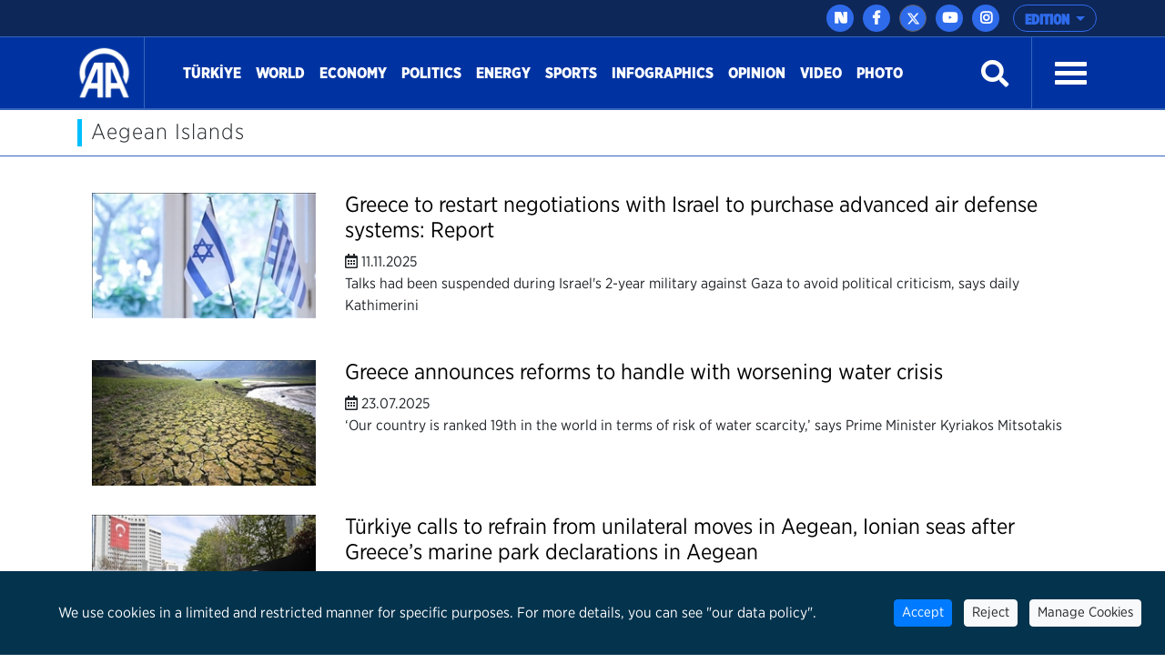

--- FILE ---
content_type: text/html; charset=utf-8
request_url: https://www.aa.com.tr/en/search/?s=Aegean+Islands&tag=1
body_size: 15870
content:
<!doctype html>
<!--[if lt IE 7]> <html class="no-js ie6 oldie"> <![endif]-->
<!--[if IE 7]>    <html class="no-js ie7 oldie"> <![endif]-->
<!--[if IE 8]>    <html class="no-js ie8 oldie"> <![endif]-->
<!--[if IE 9]>    <html class="no-js ie9 oldie"> <![endif]-->
<!--[if gt IE 8]><!-->

<html class="no-js" dir="ltr">
<!--<![endif]-->
<head>
    <meta charset="UTF-8" />
    <title>Search</title>
    <meta http-equiv="Content-Language" content="en">
    <meta name="description" />
    <meta name="keywords" content="Aegean Islands">
    <meta http-equiv="Content-Type" content="text/html;charset=UTF-8" />
    <link rel='canonical' href='https://www.aa.com.tr/en/search/' />
    <meta name="viewport" content="width=device-width, initial-scale=1, shrink-to-fit=no">
    

    <link rel="alternate" type="application/rss+xml" title="Anadolu Ajansı &raquo; Rss" href="/rss/" />
    <meta property="fb:app_id" content="1855843514662870" />

        <meta property="fb:pages" content="165302756850788" />


    <meta name="twitter:card" content="summary_large_image" />
    <meta name="twitter:site" content="https://twitter.com/anadoluagency" />
    <meta name="twitter:creator" content="https://twitter.com/anadoluagency" />
    <meta name="twitter:url" />
    <meta name="twitter:title" content="Search">
    <meta name="twitter:description" />
    <meta name="twitter:image:src" />

    <meta property="og:image" itemprop="image" />
    <meta property="og:image:secure_url" />
    <meta property="og:image:type" content="image/jpeg" />
    <meta property="og:image:width" content="864" />
    <meta property="og:image:height" content="486" />
    <meta property="og:title" content="Search" />
    <meta property="og:description" />
    <meta property="og:url" />
    <meta property="og:type" content="article" />

    <meta itemprop="name" content="Search" />
    <meta itemprop="description" />
    <meta itemprop="image" />

    <link rel="icon" href="https://cdnassets.aa.com.tr/assets/newVersion/images/favicon-32x32.png" media="(prefers-color-scheme:no-preference)">
    <link rel="icon" href="https://cdnassets.aa.com.tr/assets/newVersion/images/favicon-dark-32x32.png" media="(prefers-color-scheme:dark)">
    <link rel="icon" href="https://cdnassets.aa.com.tr/assets/newVersion/images/favicon-light-48x48.png" media="(prefers-color-scheme:light)">

    <link href="https://cdnassets.aa.com.tr/assets/newVersion/assets/owlcarousel/assets/owl.theme.default.css" rel="stylesheet" />
    <link href="https://cdnassets.aa.com.tr/assets/newVersion/assets/owlcarousel/assets/owl.theme.default.min.css" rel="stylesheet" />
    <link href="https://cdnassets.aa.com.tr/assets/newVersion/assets/owlcarousel/assets/owl.carousel.min.css" rel="stylesheet" />
    <link href="https://cdnassets.aa.com.tr/assets/newVersion/css/bootstrap.min.css" rel="stylesheet" />
    <link href="https://cdnassets.aa.com.tr/assets/newVersion/assets/fontawesome/css/all.css" rel="stylesheet" />
    <link href="https://cdnassets.aa.com.tr/assets/newVersion/assets/animatecss/animate.css" rel="stylesheet" />
    <link href="https://cdnassets.aa.com.tr/assets/newVersion/css/style.css?v=2.8.8" rel="stylesheet" />

    <link href="https://cdnassets.aa.com.tr/assets/css/selection-sharer.css" rel="stylesheet" />


    
    <!-- pinterest -->
    <meta name="p:domain_verify" content="4658984d2754f9c211149b0afeb2e5ff">
    <!-- google apps -->
    <meta name="google-site-verification" content="htdbD82dZlkOE493sk_MjTWms0Rz_Z4w4DmIt355RNI">
    <meta name="google-play-app" content="app-id=com.aa.arge.mobile.android.mobile_android">

    <script src="https://cdnassets.aa.com.tr/assets/newVersion/assets/jquery/jquery-3.3.1.min.js"></script>
    <script async src="//platform.twitter.com/widgets.js" charset="utf-8"></script>

    <script async src="//www.instagram.com/embed.js"></script>
    <script async src="https://www.tiktok.com/embed.js"></script>
 

    <script>
        if (/(iPad).*AppleWebKit.*Mobile.*Safari/.test(navigator.userAgent)) {
            var headNode = document.getElementsByTagName("head")[0];
            var sbNode = document.createElement('meta');
            sbNode.name = 'apple-itunes-app';
            sbNode.content = 'app-id=948616857';
            headNode.appendChild(sbNode);
        } else if (/(iPhone|iPod).*AppleWebKit.*Mobile.*Safari/.test(navigator.userAgent)) {
            var headNode = document.getElementsByTagName("head")[0];
            var sbNode = document.createElement('meta');
            sbNode.name = 'apple-itunes-app';
            sbNode.content = 'app-id=936244304';
            headNode.appendChild(sbNode);
        }
    </script>
    <script src="https://cdnassets.aa.com.tr/assets/js/whatsapp-button.js"></script>

    <script type="text/javascript">
        $(document).ready(function () {

            if (!window.matchMedia)
                return;

            var current = $('head > link[rel="icon"][media]');
            $.each(current, function (i, icon) {
                var match = window.matchMedia(icon.media);
                function swap() {
                    if (match.matches) {
                        current.remove();
                        current = $(icon).appendTo('head');
                    }
                }
                match.addListener(swap);
                swap();
            });
        });
    </script>

</head>
<body>
    <!-- Google Tag Manager (noscript) -->
    
    <!-- End Google Tag Manager (noscript) -->
    <div id="fb-root"></div>

    <script>
	  window.fbAsyncInit = function() {
		FB.init({
		  appId: '1855843514662870',
		  status : true, // check login status
		  cookie : true, // enable cookies to allow the server to access the session
		  xfbml  : true  // parse XFBML
		});
	  };

	  (function() {
		var e = document.createElement('script');
		e.src = '//connect.facebook.net/tr_TR/all.js';
		e.async = true;
		document.getElementById('fb-root').appendChild(e);
        }());

    </script>
    <div>
        
<!-- start:page header mobile -->
<header class="sticky-top">
    

<script>
    var timerBreaking;
    var breakingStrLen = 0;

    $.breakingInit = function(){
        if (!document.hidden) {
            $.get('https://www.aa.com.tr/en/BreakingNewsAjax',{},function(data){
                if(data==""){
                    breakingStrLen = 0;
                    $('.ustBilgi').hide();
                }else{

                    if(breakingStrLen != data.length){
                        breakingStrLen = data.length;

                        $('.ustBilgi-yazi ul').html(data);
                        $('.ustBilgi-yazi li').addClass("item");
                        if ("en"=="ar") {
                            $('.ustBilgi-yazi li').addClass("direction-rtl");
                        }
                        $('.ustBilgi').show();
                        $('.ustbilgiSondakika').trigger('destroy.owl.carousel');
                        $('.ustbilgiSondakika').owlCarousel({
                           
                            loop:true,
                            nav: false,
                            items:1,
                            autoplay:true,
                            dots:false,
                            smartSpeed: 1000,
                            animateOut: 'fadeOutUp',
                            animateIn: 'fadeInLeft',
                            responsiveClass: true,
                            rtl: false,

                        });



                    }
                }

            });
        }
    }

    $(window).focus(function() {
        $.breakingInit();
    });


    $(document).ready(function () {
        $.breakingInit();
        var timerBreaking = setInterval(function(){ $.breakingInit() }, 5000);

    })

</script>
<div class="ustBilgi" style="display:none;">
    <div class="ustBilgi-sondakika">
        <div class="ustBilgi-genel container">
            <div class="ustBilgi-baslik col-xl-2 col-lg-12 col-md-12 col-sm-12 text-left"><div style="font-family: GothamNarrow-UltraItalic !important;    float: left;" class="sndkk">breaking </div>&nbsp <span style="font-style:normal !important">•</span> <div class="sondakikaAcKpt"><i class="fas fa-angle-up"></i></div> </div>
            <div class="ustBilgi-yazi col-xl-10 col-lg-12 col-md-12 col-sm-12">


                <ul class="ustbilgiSondakika owl-carousel owl-theme" style=" padding-top: 15px; margin-left: -70px;font-size:20px;"></ul> 
                
                
            </div>
        </div>
    </div>
</div>


    <div class="ustBar d-none d-md-block">

        <div class="ustBar-genel container p-0">
            
            <div class="ustBar-btn">





                <div class="ustBar-sosyal">
                     <a href="https://sosyal.teknofest.app/@anadoluajansi" class="btn n-sosyal" target="_blank"><img src="https://cdnassets.aa.com.tr/assets/newVersion/images/next-header-aa.svg" width="20" style=" margin-bottom: 3px; margin-left: -0.5px;"></a>
                    <a href="https://www.facebook.com/anadoluagencyenglish" class="btn facebook" target="_blank"><i class="fab fa-facebook-f"></i></a>
                    <a href="https://twitter.com/anadoluagency" class="btn twitter"target="_blank"><svg xmlns="http://www.w3.org/2000/svg" height="1em" viewBox="0 0 512 512"><style>
                                                                                                                                                                                                                                                        svg {
                                                                                                                                                                                                                                                            fill: #ffffff
                                                                                                                                                                                                                                                        }
</style><path d="M389.2 48h70.6L305.6 224.2 487 464H345L233.7 318.6 106.5 464H35.8L200.7 275.5 26.8 48H172.4L272.9 180.9 389.2 48zM364.4 421.8h39.1L151.1 88h-42L364.4 421.8z" /></svg></a>
                    <a href="https://www.youtube.com/user/anadoluagency" class="btn youtube" target="_blank"><i class="fab fa-youtube"></i></a>
                    <a href="https://www.instagram.com/anadoluagency" class="btn instagram"target="_blank"><i class="fab fa-instagram"></i></a>
                 
                </div>

                <button type="button" class="btn dropdown-toggle ustBar-edition btn-outline-primary" data-toggle="dropdown" aria-haspopup="true" aria-expanded="false">
                    EDITION
                </button>
                <div class="dropdown-menu dropdown-menu-right">
                        <a class="dropdown-item" href="/tr">T&#252;rk&#231;e</a>
                        <a class="dropdown-item" href="/en">English</a>
                        <a class="dropdown-item" href="/ba">BHSC</a>
                        <a class="dropdown-item" href="/ru">Pусский</a>
                        <a class="dropdown-item" href="/fr">Fran&#231;ais</a>
                        <a class="dropdown-item" href="/ar">العربية</a>
                        <a class="dropdown-item" href="/kk">Kurd&#238;</a>
                        <a class="dropdown-item" href="/ks">کوردی</a>
                        <a class="dropdown-item" href="/sq">Shqip</a>
                        <a class="dropdown-item" href="/fa">فارسی</a>
                        <a class="dropdown-item" href="/mk">македонски</a>
                        <a class="dropdown-item" href="/id">Bahasa Indonesia</a>
                        <a class="dropdown-item" href="/es">Espa&#241;ol</a>
                </div>

            </div>
        </div>
    </div>
    <div class="fixedTopFix1 container"></div>
    <div class="anamenu">
        <nav class="navbar navbar-expand-lg container ">
            <a class="navbar-brand"  href="https://www.aa.com.tr/en">
            <img src="https://cdnassets.aa.com.tr/assets/newVersion/images/logo.png" class="logo" alt="logo" />

        </a>

            

            <div class="borderR" style="height:80px;margin-top: -2px;"></div>
            <button class="navbar-toggler" type="button" data-toggle="collapse" data-target="#navbarSupportedContent" aria-controls="navbarSupportedContent" aria-expanded="false" aria-label="Toggle navigation">
                <span class="navbar-toggler-icon"></span>
            </button>

        <div class="collapse navbar-collapse" id="navbarSupportedContent">
            <ul class="navbar-nav mr-auto">
                    <li class="nav-item active">
                        <a class="nav-link" href="/en/turkiye">T&#252;rkİye <span class="sr-only">(current)</span></a>
                    </li>
                    <li class="nav-item active">
                        <a class="nav-link" href="/en/world">World <span class="sr-only">(current)</span></a>
                    </li>
                    <li class="nav-item active">
                        <a class="nav-link" href="/en/economy">Economy <span class="sr-only">(current)</span></a>
                    </li>
                    <li class="nav-item active">
                        <a class="nav-link" href="/en/politics">Politics <span class="sr-only">(current)</span></a>
                    </li>
                    <li class="nav-item active">
                        <a class="nav-link" href="https://www.aa.com.tr/en/energy">Energy <span class="sr-only">(current)</span></a>
                    </li>
                    <li class="nav-item active">
                        <a class="nav-link" href="/en/sports">Sports <span class="sr-only">(current)</span></a>
                    </li>
                    <li class="nav-item active">
                        <a class="nav-link" href="/en/info/infographics/0">Infographics <span class="sr-only">(current)</span></a>
                    </li>
                    <li class="nav-item active">
                        <a class="nav-link" href="/en/opinion">Opinion <span class="sr-only">(current)</span></a>
                    </li>

                <li class="nav-item">
                    <a class="nav-link" href="https://www.aa.com.tr/en/vgc/video-gallery/0">Video</a>
                </li>

                <li class="nav-item">
                    <a class="nav-link" href="https://www.aa.com.tr/en/pgc/photo-gallery/0">Photo</a>
                </li>


            </ul>
           

            


            <form class="form-inline my-2 my-lg-0" id="arama-form" autocomplete="off" method="get" action="https://www.aa.com.tr/en/search/">

                <input type="text" name="s" class="arama-alani " placeholder="Ara">

                <i class="fas fa-search" style="color: #ffffff"></i> 

            </form>


            <div class="borderL" style="height:80px;margin: -2px 25px 0 25px;"></div>



            <a id="nav-toggle" data-toggle="collapse" data-target="#menu-icerik" href="#menu-icerik" role="button" aria-expanded="false" aria-controls="menu-icerik" class="hamburgerB"><span></span></a>

        </div>
        </nav>

        <div id="menu-icerik" class="collapse">
            <div class="container menu-icerik-ortali">
                <div class="row">
                    <div class="col-md-3 col-lg-3 col-xl-3 mx-auto mb-3">

                            <p>
                                <a href="/en/turkiye" class="text-white">T&#252;rkiye</a>
                            </p>
                            <p>
                                <a href="/en/world" class="text-white">World</a>
                            </p>
                                    <ul>
                                            <li>
                                                <p>
                                                    <a href="/en/middle-east" class="text-white">Middle East</a>
                                                </p>
                                            </li>
                                            <li>
                                                <p>
                                                    <a href="/en/americas" class="text-white">Americas</a>
                                                </p>
                                            </li>
                                            <li>
                                                <p>
                                                    <a href="/en/europe" class="text-white">Europe</a>
                                                </p>
                                            </li>
                                            <li>
                                                <p>
                                                    <a href="/en/africa" class="text-white">Africa</a>
                                                </p>
                                            </li>
                                            <li>
                                                <p>
                                                    <a href="/en/asia-pacific" class="text-white">Asia - Pacific</a>
                                                </p>
                                            </li>

                                    </ul>
                            <p>
                                <a href="/en/economy" class="text-white">Economy</a>
                            </p>
                            <p>
                                <a href="/en/politics" class="text-white">Politics</a>
                            </p>
                            <p>
                                <a href="https://www.aa.com.tr/en/energy" class="text-white">Energy</a>
                            </p>
                            <p>
                                <a href="/en/sports" class="text-white">Sports</a>
                            </p>
                            <p>
                                <a href="/en/info/infographics/0" class="text-white">Infographics</a>
                            </p>
                            <p>
                                <a href="/en/opinion" class="text-white">Opinion</a>
                            </p>
                    </div>
                    <div class="col-md-3 col-lg-3 col-xl-3 mx-auto mb-3">

                        <p>
                            <a href="https://www.aa.com.tr/en/pgc/photo-gallery/0" class="text-white">Photo</a>
                        </p>
                        <p>
                            <a href="https://www.aa.com.tr/en/vgc/video-gallery/0" class="text-white">Video</a>
                        </p>
                        <ul>

                        </ul>



                    </div>
                    <div class="col-md-3 col-lg-3 col-xl-3 mx-auto  mb-3">
                            <p>
                                <a href="/en/environment" class="text-white">Environment</a>
                            </p>
                            <p>
                                <a href="/en/education" class="text-white">Education</a>
                            </p>
                            <p>
                                <a href="/en/life" class="text-white">Life</a>
                            </p>
                            <p>
                                <a href="/en/culture" class="text-white">Culture</a>
                            </p>
                            <p>
                                <a href="/en/opinion" class="text-white">Opinion</a>
                            </p>
                            <p>
                                <a href="/en/health" class="text-white">Health</a>
                            </p>
                            <p>
                                <a href="/en/science-technology" class="text-white">Science-Technology</a>
                            </p>
                    </div>
                    <div class="col-md-3 col-lg-3 col-xl-3 mx-auto mb-3">
                        
                        <p>
                            <a href="https://www.aa.com.tr/tr/sirkethaberleri" class="text-white" target="_blank">Business News</a>
                        </p>
                        <p>
                            <a href="http://aafinans.com" class="text-white" target="_blank">Finance Terminal</a>
                        </p>
                        <p>
                            <a href="http://www.anadoluimages.com/Account/SetLanguage?culture=en-US&amp;returnUrl=/" class="text-white" target="_blank">Anadolu Images</a>
                        </p>
                            <p>
                                <a href="https://www.aa.com.tr/en/energy" class="text-white" target="_blank">Energy Terminal</a>
                            </p>

                        <p>
                            <a href="https://www.aa.com.tr/en/newsacademy" class="text-white" target="_blank">AA Academy</a>
                        </p>
                        <p>
                            <a href="https://www.aa.com.tr/tr/yesilhat" class="text-white" target="_blank">Green Line</a>
                        </p>
                        <p>
                            <a href="https://www.aa.com.tr/tr/ayrimcilikhatti" class="text-white" target="_blank">Discrimination Line</a>
                        </p>
                        <p>
                            <a href="https://www.aa.com.tr/tr/teyithatti" class="text-white" target="_blank">Fact Check Line</a>
                        </p>
                        <p>
                            <a href="https://kariyer.aa.com.tr/?language=1" class="text-white" target="_blank"> Career AA</a>
                        </p>

                            <p>
                                <a href="https://www.aa.com.tr/en/corporate-news" class="text-white" target="_blank">Corporate News</a>
                            </p>
                        <p>
                            
                        </p>
                    </div>
                </div>
            </div>

        </div>
        
        <div class="navbarR row m-auto">
            <div class="col-2 m-auto mt-2 pt-2">


            <a href="https://www.aa.com.tr/en">
              <img src="https://cdnassets.aa.com.tr/assets/newVersion/images/logo.png" class="logoR" alt="logo" />
             </a>

                

            </div>
            <div class="col-8 pr-0">


                

                
                

            </div>
           
            <div class="col-2 m-auto pt-2 text-right hamburgerR" >
                <span><i class="fas fa-bars" onclick="openNav()"></i> </span>


            </div>
        </div>



    </div>

    <script>
            $(document).ready(function () {
                $('.mobile_search').on('click touch', function () {
                    $('#arama-form2').submit();
                    return false;
                });
                if (getCookie("v") == null || getCookie("v") == ''){
                    $('.uiVersion').addClass('oldVersion').removeClass('newVersion').text('Return to old version');
                }else if(getCookie("v")=='1'){
                    $('.uiVersion').addClass('oldVersion').removeClass('newVersion').text('Return to old version');
                }else{
                    $('.uiVersion').addClass('newVersion').removeClass('oldVersion').text('New version');
                }



                $('.newVersion').on('click', function () {
                    setCookie("v", 1, 999);
                    $(this).addClass('oldVersion').removeClass('newVersion');
                    window.location.href = 'https://www.aa.com.tr/en';
                    return false;
                });

                $('.oldVersion').on('click', function () {
                    setCookie("v", 0, 999);
                    $(this).addClass('newVersion').removeClass('oldVersion');
                    window.location.href = 'https://www.aa.com.tr/en';
                    return false;
                });
            });

    </script>

    <div id="mySidenav" class="sidenav">
        <div class="row sideUst">
            <div class="sideUst-left">
                <a href="https://www.aa.com.tr/en">
                    <img src="https://cdnassets.aa.com.tr/assets/newVersion/images/logo.png" class="logoR" alt="logo" />
                </a>
                
            </div>
            <div class="sideUst-right"> <a href="javascript:void(0)" class="closebtn" onclick="closeNav()">&times;</a></div>
        </div>
        <div class="row borderB sideArama">
            <form class="form-inline my-2 my-lg-0" id="arama-form2" autocomplete="off" method="get" action="https://www.aa.com.tr/en/search/">

                <input type="text" name="s" class="" />
                <a href="#!" style="padding:5px!important"><i class="fas fa-search"></i></a>
            </form>
        </div>
        <div class="row">
            <div class="accordion" id="accordionExample">

                <div class="detay-gundemdekiler-icon" style="margin-left:50px"></div>
                <a data-toggle="collapse" data-target="#collapseOne" aria-expanded="true" aria-controls="collapseOne" style="cursor:pointer; padding: 5px 70px;">
                    EDITION <i class="fas fa-angle-down"></i>
                </a>


                <div id="collapseOne" class="collapse" aria-labelledby="headingOne" data-parent="#accordionExample">
                        <a href="/tr" style="padding-left: 85px;">T&#252;rk&#231;e</a>
                        <a href="/en" style="padding-left: 85px;">English</a>
                        <a href="/ba" style="padding-left: 85px;">BHSC</a>
                        <a href="/ru" style="padding-left: 85px;">Pусский</a>
                        <a href="/fr" style="padding-left: 85px;">Fran&#231;ais</a>
                        <a href="/ar" style="padding-left: 85px;">العربية</a>
                        <a href="/kk" style="padding-left: 85px;">Kurd&#238;</a>
                        <a href="/ks" style="padding-left: 85px;">کوردی</a>
                        <a href="/sq" style="padding-left: 85px;">Shqip</a>
                        <a href="/fa" style="padding-left: 85px;">فارسی</a>
                        <a href="/mk" style="padding-left: 85px;">македонски</a>
                        <a href="/id" style="padding-left: 85px;">Bahasa Indonesia</a>
                        <a href="/es" style="padding-left: 85px;">Espa&#241;ol</a>
                </div>
            </div>


        </div>
            <div class="row">
                <ul>
                        <li>
                            <div class="detay-gundemdekiler-icon" style="margin-left:10px"></div> <a href="/en/turkiye" class="text-white">T&#252;rkiye</a>
                        </li>
                        <li>
                            <div class="detay-gundemdekiler-icon" style="margin-left:10px"></div> <a href="/en/world" class="text-white">World</a>
                        </li>
                        <li>
                            <div class="detay-gundemdekiler-icon" style="margin-left:10px"></div> <a href="/en/economy" class="text-white">Economy</a>
                        </li>
                        <li>
                            <div class="detay-gundemdekiler-icon" style="margin-left:10px"></div> <a href="/en/politics" class="text-white">Politics</a>
                        </li>
                        <li>
                            <div class="detay-gundemdekiler-icon" style="margin-left:10px"></div> <a href="https://www.aa.com.tr/en/energy" class="text-white">Energy</a>
                        </li>
                        <li>
                            <div class="detay-gundemdekiler-icon" style="margin-left:10px"></div> <a href="/en/sports" class="text-white">Sports</a>
                        </li>
                        <li>
                            <div class="detay-gundemdekiler-icon" style="margin-left:10px"></div> <a href="/en/info/infographics/0" class="text-white">Infographics</a>
                        </li>
                        <li>
                            <div class="detay-gundemdekiler-icon" style="margin-left:10px"></div> <a href="/en/opinion" class="text-white">Opinion</a>
                        </li>


                    <li>
                        <div class="detay-gundemdekiler-icon" style="margin-left:10px"></div> <a href="https://www.aa.com.tr/en/pgc/photo-gallery/0" class="text-white">Photo</a>
                    </li>
                    <li>
                        <div class="detay-gundemdekiler-icon" style="margin-left:10px"></div>  <a href="https://www.aa.com.tr/en/vgc/video-gallery/0" class="text-white">Video</a>
                    </li>

                    



                    


                </ul>
            </div>


        </div>







</header>


        


<main>
    <div class="borderB"></div>
    <div class="fotograf-fotobaslik container"><div class="baslikSolicon-foto"> </div><h1>Aegean Islands</h1></div>
    <div class="borderB"></div>
    <div class="arama-genel container">




        <div class="row container  d-none">
            <div class="col-md-5 col-sm-12">
                <strong>Search:</strong>
                <input type="text" class="form-control" placeholder="En az 3 karakter yazınız." id="field-s" name="keywords" value="Aegean Islands">
                <input name="__RequestVerificationToken" type="hidden" value="XqtStoOoSXrgS7vMIGOJJ0qy2mqatjNSi8_IYMJv81rfeg40tWHq0WkQDfw45PRhSJd72SKHnh9ii8sErF4q61dSDOqGn7Bij9ez2O4ay4k1" />
            </div>
            <div class="col-md-5 col-sm-12">
                <strong>categories:</strong>
                <select class="form-control" id="field-cat" name="categoryid">
                    <option value="">Select</option>
                        <option value="2">T&#252;rkiye</option>
                        <option value="3">Politics</option>
                        <option value="4">World</option>
                        <option value="5">Health</option>
                        <option value="6">Economy</option>
                        <option value="7">Education</option>
                        <option value="8">Sports</option>
                        <option value="12">Science-Technology</option>
                        <option value="13">Culture</option>
                        <option value="14">Corporate News</option>
                        <option value="17">Life</option>
                        <option value="56">Opinion</option>
                        <option value="109">Americas</option>
                        <option value="122">Middle East</option>
                        <option value="123">Africa</option>
                        <option value="124">Europe</option>
                        <option value="125">Asia - Pacific</option>
                        <option value="154">Infographics</option>
                        <option value="156">anadolu-post</option>
                        <option value="164">Rio 2016</option>
                        <option value="189">July 15 coup bid</option>
                        <option value="244">World Cup 2018</option>
                        <option value="246">Pakistan&#39;s Elections</option>
                        <option value="264">Science Journey to Antarctica</option>
                        <option value="280">Energy</option>
                        <option value="287">Syria&#39;s torture victims</option>
                        <option value="297">74TH UN GENERAL ASSEMBLY 2019</option>
                        <option value="299">Environment</option>
                        <option value="305">Operation Peace Spring</option>
                        <option value="330">Fact Check</option>
                        <option value="342">Rohingya genocide case at ICJ</option>
                        <option value="351">Anadolu Agency staff detained by Egyptian police</option>
                        <option value="360">Jerusalem Red Line for Muslims</option>
                        <option value="366">Latest on coronavirus outbreak</option>
                        <option value="381">Operation Spring Shield</option>
                        <option value="394">Anadolu Agency&#39;s 100th year</option>
                        <option value="400">India-China border tension</option>
                        <option value="405">Kashmir marks first anniversary of annexation</option>
                        <option value="408">US Elections 2020</option>
                        <option value="414">Azerbaijan Front Line</option>
                        <option value="422">Diyarbakir Mothers on Children Watch</option>
                        <option value="435">Winter Tourism in Turkey</option>
                        <option value="443">Istanbul Photo Awards</option>
                        <option value="473">Euro 2020</option>
                        <option value="496">8th OIC Halal Expo &amp; 7th World Halal Summit</option>
                        <option value="507">Russia-Ukraine War</option>
                        <option value="510">Antalya Diplomacy Forum 2022</option>
                        <option value="559">100th anniversary of Republic of T&#252;rkiye</option>
                        <option value="570">Artificial Intelligence</option>
                        <option value="579">1 year of Gaza genocide</option>
                        <option value="581">2024 US Presidential Election</option>
                </select>

            </div>
            <div class="col-md-1 col-sm-12 mt-3 pt-2">
                <a class="btn btn-secondary" id="arama" href="#" role="button">Search</a>
            </div>

        </div>
        <br d-none />
        <ul class="nav nav-tabs d-none" id="myTab" role="tablist">
            <li class="nav-item">
                <a class="nav-link active" id="haber1" data-toggle="tab" href="#haber" role="tab" aria-controls="home" aria-selected="true">News (<span id="spnNewsCount">0</span>)</a>
            </li>
            <li class="nav-item">
                <a class="nav-link" id="fotograf1" data-toggle="tab" href="#fotograf" role="tab" aria-controls="fotograf" aria-selected="false">Photo gallery (<span id="spnPhotoCount">0</span>)</a>
            </li>
            <li class="nav-item">
                <a class="nav-link" id="video1" data-toggle="tab" href="#video" role="tab" aria-controls="video" aria-selected="false">video gallery (<span id="spnVideoCount">0</span>)</a>
            </li>
            
            <li class="nav-item">
                <a class="nav-link" id="infografik1" data-toggle="tab" href="#infografik" role="tab" aria-controls="infografik" aria-selected="false">Infographic (<span id="spnInfographicCount">0</span>)</a>
            </li>
        </ul>
        <div class="tab-content" id="myTabContent">
            <div class="tab-pane fade show active" id="haber" role="tabpanel" aria-labelledby="Haber"></div>
            <div class="tab-pane fade d-none" id="fotograf" role="tabpanel" aria-labelledby="fotograf"></div>
            <div class="tab-pane fade d-none" id="video" role="tabpanel" aria-labelledby="video"></div>
            
            <div class="tab-pane fade d-none" id="infografik" role="tabpanel" aria-labelledby="infografik"></div>
        </div>
        <div id="news">

        </div>

        <div class="row konu-alt-icerik">
            <a href="#!" class="button-daha">
                Continue
            </a>
        </div>

    </div>

</main>

<script type="text/javascript">

    var currentNewsPage = 1;
    var currentPhotoPage = 1;
    var currentVideoPage = 1;
    var currentInfographicPage = 1;
    var typeid = 1;
    var pagesize = 20;


    function GetCurrentPage() {

        if (typeid == 1)
            return currentNewsPage;
        else if (typeid == 2)
            return currentPhotoPage;
        else if (typeid == 3)
            return currentVideoPage;
        else if (typeid == 6)
            return currentInfographicPage;
        else
            return currentNewsPage;
    }

    function HtmlString(itm) {
      
        var a;

        var cdnurl = 'https://cdnuploads.aa.com.tr/uploads';

        if (itm.ImageUrl!=null && itm.ImageUrl.split('.')[1] == "gif")
        {
            a = cdnurl.split('/')[0] + "//" + cdnurl.split('/')[2] + itm.ImageUrl.split('/')[1] + "/" + itm.ImageUrl.split('/')[2] + "/" + itm.ImageUrl.split('/')[3] + "/" + itm.ImageUrl.split('/')[4] + "/" + itm.ImageUrl.split('/')[5] + "/" + itm.ImageUrl.split('_')[2];
        }
        else {
            a = (cdnurl + itm.ImageUrl).replace("uploads/uploads", "uploads") ;
           // a = cdnurl.split('/')[0] + "//" + cdnurl.split('/')[2] + itm.ImageUrl;
        }
        var htmlString = "<div class=\"row\">" +
            "<div class=\"col-sm-12 col-md-3 p-sm-0 p-md-3\">" +
            "<a href=\"" + itm.Route + "\">";

        if (itm.IsSignLanguageVideo == true) {
            htmlString += "<div class=\"isaretButtonSmall iconsearhsmall\"><em class=\"fas fa-sign-language\"></em></div>";
        }

           htmlString += "<img src=\"" + a + "\" class=\"img-fluid img-responsive\" />" +
            "</a>" +
            "</div>" +
            "<div class=\"col-sm-12 col-md-9 p-sm-0 p-md-3\">" +
            "<a href=\"" + itm.Route + "\">" +
            "<h4>" + itm.Title + "</h4>" +
            "</a>" +
            "<span><i class=\"far fa-calendar-alt\"></i> " + itm.CreateDateString + "</span>" +
            "<p>" + itm.Summary + "</p>" +
            "</div>" +

            "</div>";
        return htmlString;
    }

    function Arama(devamMi) {
        //devam butonuna basılmışsa temizleme
        if (devamMi == 0) {
            $("#haber").html("");
            $("#fotograf").html("");
            $("#video").html("");
            $("#infografik").html("");
        }

        $.ajax({
            url: 'https://www.aa.com.tr/en/Search/Search',
            type: 'POST',
            async: false,
            data: { PageSize: 100, Keywords: $("#field-s").val(), CategoryId: $("#field-cat").val(), TypeId: typeid, Page: GetCurrentPage(), __RequestVerificationToken: $('input[name="__RequestVerificationToken"]').val() },
            success: function (result) {
                if (result != undefined && result != null && result.Documents != null && (result.Documents.length > 0 || result.Types.types.Items.length > 0)) {


                    //tabların count larını yazıyor
                    if (result.Types.types.Items.length > 0) {

                        for (x in result.Types.types.Items) {
                            var item = result.Types.types.Items[x];
                            if (item.Key == "1") {
                                $("#spnNewsCount").html(item.DocCount);
                            }
                            else if (item.Key == "2") {
                                $("#spnPhotoCount").html(item.DocCount);
                            }
                            else if (item.Key == "3") {
                                $("#spnVideoCount").html(item.DocCount);
                            }

                            else if (item.Key == "6") {
                                $("#spnInfographicCount").html(item.DocCount);
                            }
                        }
                    }

                    //tablardaki haberleri ekliyor
                    for (var i = 0; i < result.Documents.length; i++) {

                        var itm = result.Documents[i];
                        if (itm.Summary == null) itm.Summary = '';
                        if (itm.TypeId == 1) {
                            $("#haber").append(HtmlString(itm));
                        }
                        else if (itm.TypeId == 2) {
                            $("#fotograf").append(HtmlString(itm));
                        }
                        else if (itm.TypeId == 3) {
                            $("#video").append(HtmlString(itm));
                        }
                        else if (itm.TypeId == 6) {
                            $("#infografik").append(HtmlString(itm));
                        }

                    }
                    if (result.Documents.length < 20) {
                        $(".konu-alt-icerik").css('display', 'none');

                    }
                    else {
                        $(".konu-alt-icerik").css('display', 'block');
                    }
                }

            }
        });




    }

    $(".button-daha").click(function () {

        if (typeid == 1)
            currentNewsPage = currentNewsPage + 1;
        else if (typeid == 2)
            currentPhotoPage = currentPhotoPage + 1;
        else if (typeid == 3)
            currentVideoPage = currentVideoPage + 1;
        else if (typeid == 6)
            currentInfographicPage = currentInfographicPage + 1;


        Arama(1);
    });
    $('#arama').click(function () {
        var str = $("#field-s").val();
        if (str.length > 2) {
             currentNewsPage = 1;
             currentPhotoPage = 1;
             currentVideoPage = 1;
            currentInfographicPage = 1;

            $("#spnNewsCount").html(0);
            $("#spnPhotoCount").html(0);
            $("#spnVideoCount").html(0);
            $("#spnInfographicCount").html(0);

            Arama(0);
        }

        $("#field-s").keypress(function (event) {
            var keycode = (event.keyCode ? event.keyCode : event.which);
            if (keycode == '13') {
                 currentNewsPage = 1;
                 currentPhotoPage = 1;
                 currentVideoPage = 1;
                currentInfographicPage = 1;

                $("#spnNewsCount").html(0);
                $("#spnPhotoCount").html(0);
                $("#spnVideoCount").html(0);
                $("#spnInfographicCount").html(0);

                Arama(0);
            }

        });
    });

    $(document).ready(function () {

        var str = $("#field-s").val();
        if (str.length > 2) {
            Arama(0);
        }

        $("#field-s").keypress(function (event) {
            var keycode = (event.keyCode ? event.keyCode : event.which);
            if (keycode == '13') {
                Arama(0);
            }

        });


        $('#haber1').click(function (e) {
           currentNewsPage = 1;
           currentPhotoPage = 1;
           currentVideoPage = 1;
           currentInfographicPage = 1;

            typeid = 1;
            Arama(0);
        });

        $('#fotograf1').click(function (e) {
            currentNewsPage = 1;
            currentPhotoPage = 1;
            currentVideoPage = 1;
            currentInfographicPage = 1;

            typeid = 2;
            Arama(0);
        });

        $('#video1').click(function (e) {
            currentNewsPage = 1;
            currentPhotoPage = 1;
            currentVideoPage = 1;
            currentInfographicPage = 1;

            typeid = 3;
            Arama(0);
        });

        $('#infografik1').click(function (e) {
            currentNewsPage = 1;
            currentPhotoPage = 1;
            currentVideoPage = 1;
            currentInfographicPage = 1;

            typeid = 6;
            Arama(0);
        });


    });
</script>
        
<script async src="https://www.googletagmanager.com/gtag/js?id='G-6LTZQVNSHQ'"></script>



<style>
    #cookiepolicy {
        z-index: 9999;
        position: fixed;
        width: 100%;
        background: #04334d;
        padding: 30px 0px;
        font-size: 12px;
        line-height: 16px;
        bottom: 0px;
        display: none;
        margin: 0;
    }

    .cookieDiv {
        display: flex;
        justify-content: space-between;
        text-align: left;
    }

    .cookieText {
        margin: 0;
        padding-left: 5%;
        padding-top: 8px;
        padding-bottom: 8px;
        color: #fff;
        font-size: 16px
    }

    .cookieButton {
        display: inline-block;
        margin-left: 2%;
        margin-right: 2%;
        min-width: 40%;
        min-width: calc((150px + 3 * 4px) * 2 + 150px);
        min-width: -webkit-fit-content;
        min-width: -moz-fit-content;
        min-width: fit-content;
        align-self: center;
        position: relative;
    }

        .cookieButton .btn {
            padding: 3px 8px;
            font-size: 15px;
            margin-left: 10px;
        }

    .cookieBody {
        height: 446px;
        overflow: auto;
    }

    #cookiePolicyModal .modal-dialog {
        margin-bottom: 100px;
    }
</style>
<footer>

    <div class="footerUst container">
        <!-- Grid row -->
        <div class="row mt-5">
            <!-- Grid column -->

            <div class="col-md-3 col-lg-3 col-xl-3 mx-auto mb-3">

                <!-- Content -->
                <a href="https://www.aa.com.tr/en" class="row m-auto col-xs-push-12"><img class="img-fluid footer-logo" src="https://cdnassets.aa.com.tr/assets/newVersion/images/footerlogo-notype.png" alt="Anadolu Ajansı"></a>


                <div class="footerSosyalmedya row text-center">
                    <a href="https://sosyal.teknofest.app/@anadoluajansi" target="_blank" class="col-2"> <img src="https://cdnassets.aa.com.tr/assets/newVersion/images/next-footer-aa-com-tr.svg" alt="next logo"></a>
                    <a href="https://www.facebook.com/anadoluagencyenglish" target="_blank" class="col-2"> <img src="https://cdnassets.aa.com.tr/assets/newVersion/images/facebook.png" alt="facebook logo"></a>
                    <a href="https://twitter.com/anadoluagency" target="_blank" class="col-2"><img src="https://cdnassets.aa.com.tr/assets/newVersion/images/x_twitter.png" alt="twitter logo"></a>
                    <a href="https://www.youtube.com/user/anadoluagency" target="_blank" class="col-2"><img src="https://cdnassets.aa.com.tr/assets/newVersion/images/youtube.png" alt="youtube logo"></a>
                    <a href="https://www.instagram.com/anadoluagency" target="_blank" class="col-2"><img src="https://cdnassets.aa.com.tr/assets/newVersion/images/instagram.png" alt="instagram logo"></a>
                </div>

                


            </div>
            <div class="col-md-2 col-lg-2 col-xl-2 mx-auto text-md-left mb-3 text-sm-center">
                <!-- Links -->
                <h6 class="font-weight-bold">Corporate</h6>
                            <p class="mb-0">
                                <a href="https://www.aa.com.tr/en/p/history" class="text-white">History</a>
                            </p>
                            <p class="mb-0">
                                <a href="https://www.aa.com.tr/en/p/editorial-guidelines" class="text-white">Editorial Guidelines</a>
                            </p>
                            <p class="mb-0">
                                <a href="https://www.aa.com.tr/en/p/social-media-policies" class="text-white">Social Media Policies</a>
                            </p>
                            <p class="mb-0">
                                <a href="https://www.aa.com.tr/en/p/executive-team" class="text-white">Executive Team</a>
                            </p>
                            <p class="mb-0">
                                <a href="https://www.aa.com.tr/en/p/domestic-offices" class="text-white">Domestic Offices</a>
                            </p>
                            <p class="mb-0">
                                <a href="https://www.aa.com.tr/en/p/international-offices" class="text-white">International Offices</a>
                            </p>
                            <p class="mb-0">
                                <a href="https://www.aa.com.tr/en/p/logos" class="text-white">Logos</a>
                            </p>
                            <p class="mb-0">
                                <a href="https://www.aa.com.tr/en/p/communication" class="text-white">Communication</a>
                            </p>

            </div>
            <div class="col-md-2 col-lg-2 col-xl-2 mx-auto mt-3 marT-20 text-md-left mb-3 text-sm-center">
                <!-- Links -->
                <h6 class="text-uppercase font-weight-bold"></h6>
                <p>
                    <a href="https://www.aa.com.tr/en/rss/default?cat=live" class="text-white" target="_blank">RSS</a>
                </p>

                    <p class="mb-0">
                        <a class="text-white" href="/en/p/subscription/1001" title="Subscription Requests">Subscription Requests</a>
                    </p>
                    <p class="mb-0">
                        <a class="text-white" href="https://www.aa.com.tr/en/p/@ _UrlAnnouncement/1002" title="Announcement Service">Announcement Service</a>
                    </p>

                            <p class="mb-0">
                                <a href="https://www.aa.com.tr/en/p/quality-management" class="text-white">Quality Management</a>
                            </p>
                            <p class="mb-0">
                                <a href="https://www.aa.com.tr/en/p/privacy-and-cookies-policy" class="text-white">Privacy and Cookies Policy</a>
                            </p>
                            <p class="mb-0">
                                <a href="https://www.aa.com.tr/en/p/information-policy" class="text-white">Information Policy</a>
                            </p>
                            <p class="mb-0">
                                <a href="https://www.aa.com.tr/en/p/diary" class="text-white">Diary</a>
                            </p>


            </div>
            <div class="col-md-2 col-lg-2 col-xl-2 mx-auto marT-20 text-md-left mb-3 text-sm-center">
                <!-- Links -->
                <h6 class="font-weight-bold">Network</h6>
                <p>
                    <a href="https://www.aa.com.tr/tr/isdunyasi" class="text-white" target="_blank">Business News</a>
                </p>
                <p>
                    <a href="http://aafinans.com" class="text-white" target="_blank">Finance Terminal</a>
                </p>
                <p>
                    <a href="http://www.anadoluimages.com/Account/SetLanguage?culture=en-US&amp;returnUrl=/" class="text-white" target="_blank">Anadolu Images</a>
                </p>
                
                <p>
                    <a href="https://www.aa.com.tr/en/energy" class="text-white" target="_blank">Energy Terminal</a>
                </p>
                <p>
                    <a href="https://www.aa.com.tr/en/newsacademy" class="text-white" target="_blank">AA Academy</a>
                </p>
                <p>
                    <a href="https://www.aa.com.tr/tr/yesilhat" class="text-white" target="_blank">Green Line</a>
                </p>
                <p>
                    <a href="https://www.aa.com.tr/tr/ayrimcilikhatti" class="text-white" target="_blank">Discrimination Line</a>
                </p>
                <p>
                    <a href="https://www.aa.com.tr/tr/teyithatti" class="text-white" target="_blank">Fact Check Line</a>
                </p>
            
            </div>
            <div class="col-md-3 col-lg-3 col-xl-3 mx-auto mb-md-0 text-md-left mb-3 text-sm-center">
                <!-- Links -->
                    <h6 class="font-weight-bold" style="font-family:'GothamNarrow-Black'">Değişen D&#252;nyanın Habercisi</h6>

                <p>
                    <a href="https://itunes.apple.com/tr/app/anadolu-ajans-mobil/id936244304?mt=8" class="text-white" target="_blank">IPhone Application</a>
                </p>
                <p>
                    <a href="https://itunes.apple.com/tr/app/anadolu-agency-tablet/id948616857?mt=8" class="text-white" target="_blank">IPad Application</a>
                </p>
                <p>
                    <a href="https://play.google.com/store/apps/details?id=com.aa.arge.mobile.android.mobile_android" class="text-white" target="_blank">Android Application</a>
                </p>
                
                <a href="https://play.google.com/store/apps/details?id=com.aa.arge.mobile.android.mobile_android" class="text-white" target="_blank">
                    <img src="https://cdnassets.aa.com.tr/assets/newVersion/images/googleplay.png" alt="googleplay logo" />
                </a>
                <a href="https://itunes.apple.com/tr/app/anadolu-ajans-mobil/id936244304?mt=8" class="text-white" target="_blank"><img src="https://cdnassets.aa.com.tr/assets/newVersion/images/appstore.png" alt="applestore logo" /></a>
            </div>

        </div>

    </div>
    <div class="footer-copyright text-center py-5 ">
        <a href="https://www.aa.com.tr" class="text-white"> Anadolu Ajansı &#169; 2021</a>
    </div>
</footer>

<div id="cookiepolicy">
    <div class="cookieDiv">
        <div class="cookieText">
            <a href="https://www.aa.com.tr/en/p/privacy-and-cookies-policy" target="_blank" style="color:#fff;">We use cookies in a limited and restricted manner for specific purposes. For more details, you can see &quot;our data policy&quot;.</a>
        </div>
        <div class="cookieButton">
            <a href="#" id="cookieaccept" style="color:#fff; " class="btn btn-primary">Accept</a>
            <a href="#" id="cookieDeny" class="btn btn-light">Reject</a>
            <a href="#" id="cookieSetting" class="btn btn-light">Manage Cookies</a>
        </div>
    </div>

</div>

<div class="modal fade bd-example-modal-lg" id="cookiePolicyModal" data-backdrop="static" tabindex="-1" role="dialog" aria-labelledby="staticBackdropLabel" aria-hidden="true">
    <div class="modal-dialog modal-lg" role="document">
        <div class="modal-content">
            <div class="modal-header">
                <h5 class="modal-title" id="staticBackdropLabel">  Changing Cookie Preferences</h5>
                <button type="button" class="close" data-dismiss="modal" aria-label="Close">
                    <span aria-hidden="true">&times;</span>
                </button>
            </div>
            <div class="modal-body cookieBody">
                Mandatory cookies are used on our website www.aa.com.tr in order to provide you with a better service. These cookies cannot be disabled via the &quot;Cookie Control Panel&quot;. You can view the cookies used on our site via the &quot;Cookie Control Panel&quot; and change your preferences.
                <div class="p-3">
                    <div class="font-weight-bold mt-3 mb-2">
                        Necessary Cookies
                    </div>
                    <div>
                        This cookie is used to distinguish between humans and bots. This is beneficial for the web site, in order to make valid reports on the use of their web site.
                    </div>
                    <hr />

                    <div class="font-weight-bold mt-2 mb-2">
                        Functional Cookies
                    </div>
                    <div>
                        Remembers the user&#39;s selected language version of a website.
                    </div>
                    <hr />
                    <div class="font-weight-bold mt-2 mb-2">
                        Performance/Analytical Cookies
                    </div>
                    <div>
                        Registers a unique ID that is used to generate statistical data on how the visitor uses the website.Used by Google Analytics to throttle request rate.
                    </div>
                    <div class="mt-2 mb-2">
                        <div class="form-check-inline">
                            <label class="form-check-label">
                                <input type="radio" class="form-check-input" checked name="optradioPerformans" value="1"> Accept
                            </label>
                        </div>
                        <div class="form-check-inline">
                            <label class="form-check-label">
                                <input type="radio" class="form-check-input" name="optradioPerformans" value="0">Reject
                            </label>
                        </div>

                    </div>
                    <hr />
                    <div class="font-weight-bold mt-2 mb-2">
                        Advertising/Marketing Cookies
                    </div>
                    <div>
                        This cookie is used to collect information on consumer behavior, which is sent to Alexa Analytics. (Alexa Analytics is an Amazon company.)
                    </div>
                    <div class="mt-2 mb-2 ">
                        <div class="form-check-inline">
                            <label class="form-check-label">
                                <input type="radio" class="form-check-input" checked name="optradioReklam" value="1"> Accept
                            </label>
                        </div>
                        <div class="form-check-inline">
                            <label class="form-check-label">
                                <input type="radio" class="form-check-input" name="optradioReklam" value="0">Reject
                            </label>
                        </div>

                    </div>
                </div>
            </div>
            <div class="modal-footer">
                <button id="cookieSettingSifirla" type="button" class="btn btn-default mr-2">Reset All</button>
                <button id="cookieSettingKaydet" type="button" class="btn btn-primary">Save Changes</button>
            </div>
        </div>

    </div>
</div>

<script>
    $(document).ready(function () {

        if (getCookie("newcookiepolicy") == "" || getCookie("newcookiepolicy") == null) {
            $('#cookiepolicy').show();
        }
        $('#cookieaccept').on('click', function () {
            setCookie('newcookiepolicy', "1.1.1", 999); // ilki olsun olmasın(cookie), ikincisi performans, üçüncüsü reklam olsun olmasın
            $('#cookiepolicy').hide();
        })

        $('#cookieDeny').on('click', function () {
            setCookie('newcookiepolicy', { "coookies": 0, "performans": 0, "reklam": 0 }, 999);
            setCookie('newcookiepolicy', "0.0.0", 999);
            $('#cookiepolicy').hide();
        })

        $('#cookieSetting').on('click', function () {
            $("#cookiePolicyModal").modal("show");
        })

        $('#cookieSettingSifirla').on('click', function () {
            $('input[name="optradioReklam"]').prop("checked", false);
            $('input[name="optradioPerformans"]').prop("checked", false);
            deleteCookie('newcookiepolicy', "", 999);
        })

        $('#cookieSettingKaydet').on('click', function () {
            var optradioPerformans = 0;
            var optradioReklam = 0;

            if ($('input[name="optradioPerformans"]:checked').val() == undefined) {
                optradioPerformans = 1;
            }
            else {
                optradioPerformans = $('input[name="optradioPerformans"]:checked').val();
            }

            if ($('input[name="optradioReklam"]:checked').val() == undefined) {
                optradioReklam = 1;
            }
            else {
                optradioReklam = $('input[name="optradioReklam"]:checked').val();
            }

            var cookiesString = "1" + "." + optradioPerformans + "." + optradioReklam;
            setCookie('newcookiepolicy', cookiesString, 999);
            $('#cookiepolicy').hide();
            $("#cookiePolicyModal").modal("hide");

        })


              //google analytic cookie setting
        var cookie = getCookie("newcookiepolicy").split(".");
        if (cookie[1] != "0" || getCookie("newcookiepolicy") == "" || getCookie("newcookiepolicy") == null) {

            window.dataLayer = window.dataLayer || [];
            function gtag() { dataLayer.push(arguments); }
            gtag('js', new Date());

            gtag('config', 'G-6LTZQVNSHQ');

        }
        else {
            deleteCookie('_ga', "", 999);
            deleteCookie('_gid', "", 999);
            deleteCookie('_gat_aa_genel', "", 999);
            deleteCookie('_gat', "", 999);
        }



    })
</script>





<script type="text/javascript">

</script>

<script type="text/javascript">
    var onloadCallback = function () {
        alert("grecaptcha is ready!");
    };




    $(document).ready(function ($) {

        $(".btnrating").on('click', (function (e) {

            var previous_value = $("#selected_rating").val();

            var selected_value = $(this).attr("data-attr");
            $("#selected_rating").val(selected_value);

            $(".selected-rating").empty();
            $(".selected-rating").html(selected_value);

            for (i = 1; i <= selected_value; ++i) {
                $("#rating-star-" + i).toggleClass('btn-warning');
                $("#rating-star-" + i).toggleClass('btn-default');
            }

            for (ix = 1; ix <= previous_value; ++ix) {
                $("#rating-star-" + ix).toggleClass('btn-warning');
                $("#rating-star-" + ix).toggleClass('btn-default');
            }

        }));

        $("#feedBackButton").on('click',function () {


            var feedBackRating = $("#selected_rating").val();
            var feedBackText = $("#feedBackText").val();
            var durum = 0;
            var recaptcha = $("#g-recaptcha-response").val();

            if (feedBackRating == "0") {
                $("#feedBackRatingError").show();
                $("#feedBackRatingError").text("Please make a choise to give points!");
            }
            else {
                $("#feedBackRatingError").hide();
                durum++;
            }

            if ((feedBackText == null) || (feedBackText == "")) {
                $("#feedBackTextError").show();
                $("#feedBackTextError").text("Do you explain your ideas for website with few sentences?");
            }
            else {
                $("#feedBackTextError").hide();
                durum++;
            }

            if ((recaptcha == null) || (recaptcha == "")) {
                $("#feedBackRecaptcha").show();
                $("#feedBackRecaptcha").text("Robot Olmadığınızı Doğrulayınız");
            }
            else {

                $("#feedBackRecaptcha").hide();
                durum++;
            }

            if (durum == 3) {
                $.ajax({
                    url: '/tr/Home/FeedBacks/',
                    type: 'POST',
                    dataType: 'json',
                    data: { feedBackRating: feedBackRating, feedBackText: feedBackText, recaptcha: recaptcha },
                    success: function (data) {
                        if (data.sonuc == true) {

                            // $("#feedBackSuccess").text("");
                            alert("Your feedback has been got with success!");
                            $("#myModal").modal("hide");
                        }
                        else {
                            $("#feedBackSuccess").text("An error has occurred.");
                        }
                    },
                    error: function (data) {

                    }
                })
            }


        });
    });
</script>

<div class="modal fade" id="myModal" tabindex="-1" role="dialog" aria-labelledby="myModalLabel">
    <div class="modal-dialog" role="document">
        <div class="modal-content">
            <div class="modal-header">
                <h5 class="modal-title" id="myModalLabel">Your opinions matter to us</h5>
                <button type="button" class="close" data-dismiss="modal" aria-label="Close">
                    <span aria-hidden="true">
                        times;
                    </span>
                </button>
            </div>
            <div class="modal-body">

                <h6>Feedback</h6>
                <div style="margin-bottom: 10px;">
                    <button type="button" class="btnrating btn btn-default btn-md" data-attr="1" id="rating-star-1">
                        <i class="fa fa-star" aria-hidden="true"></i>
                    </button>
                    <button type="button" class="btnrating btn btn-default btn-md" data-attr="2" id="rating-star-2">
                        <i class="fa fa-star" aria-hidden="true"></i>
                    </button>
                    <button type="button" class="btnrating btn btn-default btn-md" data-attr="3" id="rating-star-3">
                        <i class="fa fa-star" aria-hidden="true"></i>
                    </button>
                    <button type="button" class="btnrating btn btn-default btn-md" data-attr="4" id="rating-star-4">
                        <i class="fa fa-star" aria-hidden="true"></i>
                    </button>
                    <button type="button" class="btnrating btn btn-default btn-md" data-attr="5" id="rating-star-5">
                        <i class="fa fa-star" aria-hidden="true"></i>
                    </button>
                    <input type="hidden" name="feedBackRating" id="selected_rating" />
                    <span class="selected-rating">0</span><small> / 5</small>

                </div>
                <div style="color: red;font-weight: bold;" id="feedBackRatingError"></div>
                <div id="divFeedBack">
                    <h6></h6>
                    <textarea id="feedBackText" style="width:100%" class="span6" rows="3" required></textarea>
                </div>
                <div style="display:none;color: red;font-weight: bold; height:40px" id="feedBackTextError"></div>


                <div class="g-recaptcha" data-sitekey="6LdCCsYcAAAAAF6Hen5rmHCOuvXQqnZaHLLBVCnT"></div>
                <div style="display:none;color: red;font-weight: bold;" id="feedBackRecaptcha"></div>

                <div style="color: #74DF0D;font-weight: bold;" id="feedBackSuccess"></div>

            </div>
            <div class="modal-footer">
                <button type="button" class="btn btn-default" data-dismiss="modal">Kapat</button>
                <button id="feedBackButton" type="button" class="btn btn-primary">Send</button>
            </div>
        </div>
    </div>
</div>



<!--

                11/12/2025 7:45:01 PM __ 81 __ 4.10.9404.29434;
                    -->

    </div>
    <!-- Optional JavaScript -->
    <!-- jQuery first, then Popper.js, then Bootstrap JS -->
   

    <script src="https://cdnassets.aa.com.tr/assets/newVersion/assets/owlcarousel/owl.carousel.min.js"></script>
    <script src="https://cdnassets.aa.com.tr/assets/newVersion/js/main.js?v=5.7"></script>
    <script src="https://cdnassets.aa.com.tr/assets/newVersion/js/popper.min.js"></script>
    <script src="https://cdnassets.aa.com.tr/assets/newVersion/js/bootstrap.min.js"></script>
    <script type='text/javascript' src="https://cdnassets.aa.com.tr/assets/js/selection-sharer.js"></script>
    <script>
        "use strict";

        var sharer = new SelectionSharer('p');
        var lang = '@ShareThisSelection';
    </script>


</body>
</html>

--- FILE ---
content_type: text/css
request_url: https://cdnassets.aa.com.tr/assets/newVersion/css/style.css?v=2.8.8
body_size: 13706
content:
@font-face {
    font-family: 'GothamNarrow-Black';
    src: url("../assets/font/gotham-narrow/GothamNarrow-Black.eot"); /* IE9 Compat Modes */
    src: url("../assets/font/gotham-narrow/GothamNarrow-Black.eot?#iefix") format("embedded-opentype"), /* IE6-IE8 */
    url("../assets/font/gotham-narrow/GothamNarrow-Black.otf") format("opentype"), /* Open Type Font */
    url("../assets/font/gotham-narrow/GothamNarrow-Black.svg") format("svg"), /* Legacy iOS */
    url("../assets/font/gotham-narrow/GothamNarrow-Black.ttf") format("truetype"), /* Safari, Android, iOS */
    url("../assets/font/gotham-narrow/GothamNarrow-Black.woff") format("woff"), /* Modern Browsers */
    url("../assets/font/gotham-narrow/GothamNarrow-Black.woff2") format("woff2"); /* Modern Browsers */
}

@font-face {
    font-family: 'GothamNarrow-BlackItalic';
    src: url("../assets/font/gotham-narrow/GothamNarrow-BlackItalic.eot"); /* IE9 Compat Modes */
    src: url("../assets/font/gotham-narrow/GothamNarrow-BlackItalic.eot?#iefix") format("embedded-opentype"), /* IE6-IE8 */
    url("../assets/font/gotham-narrow/GothamNarrow-BlackItalic.otf") format("opentype"), /* Open Type Font */
    url("../assets/font/gotham-narrow/GothamNarrow-BlackItalic.svg") format("svg"), /* Legacy iOS */
    url("../assets/font/gotham-narrow/GothamNarrow-BlackItalic.ttf") format("truetype"), /* Safari, Android, iOS */
    url("../assets/font/gotham-narrow/GothamNarrow-BlackItalic.woff") format("woff"), /* Modern Browsers */
    url("../assets/font/gotham-narrow/GothamNarrow-BlackItalic.woff2") format("woff2"); /* Modern Browsers */
}


@font-face {
    font-family: 'GothamNarrow-Bold';
    src: url("../assets/font/gotham-narrow/GothamNarrow-Bold.eot"); /* IE9 Compat Modes */
    src: url("../assets/font/gotham-narrow/GothamNarrow-Bold.eot?#iefix") format("embedded-opentype"), /* IE6-IE8 */
    url("../assets/font/gotham-narrow/GothamNarrow-Bold.otf") format("opentype"), /* Open Type Font */
    url("../assets/font/gotham-narrow/GothamNarrow-Bold.svg") format("svg"), /* Legacy iOS */
    url("../assets/font/gotham-narrow/GothamNarrow-Bold.ttf") format("truetype"), /* Safari, Android, iOS */
    url("../assets/font/gotham-narrow/GothamNarrow-Bold.woff") format("woff"), /* Modern Browsers */
    url("../assets/font/gotham-narrow/GothamNarrow-Bold.woff2") format("woff2"); /* Modern Browsers */
}

@font-face {
    font-family: 'GothamNarrow-BoldItalic';
    src: url("../assets/font/gotham-narrow/GothamNarrow-BlackItalic.eot"); /* IE9 Compat Modes */
    src: url("../assets/font/gotham-narrow/GothamNarrow-BlackItalic.eot?#iefix") format("embedded-opentype"), /* IE6-IE8 */
    url("../assets/font/gotham-narrow/GothamNarrow-BlackItalic.otf") format("opentype"), /* Open Type Font */
    url("../assets/font/gotham-narrow/GothamNarrow-BlackItalic.svg") format("svg"), /* Legacy iOS */
    url("../assets/font/gotham-narrow/GothamNarrow-BlackItalic.ttf") format("truetype"), /* Safari, Android, iOS */
    url("../assets/font/gotham-narrow/GothamNarrow-BlackItalic.woff") format("woff"), /* Modern Browsers */
    url("../assets/font/gotham-narrow/GothamNarrow-BlackItalic.woff2") format("woff2"); /* Modern Browsers */
}

@font-face {
    font-family: 'GothamNarrow-Book';
    src: url("../assets/font/gotham-narrow/GothamNarrow-Book.eot"); /* IE9 Compat Modes */
    src: url("../assets/font/gotham-narrow/GothamNarrow-Book.eot?#iefix") format("embedded-opentype"), /* IE6-IE8 */
    url("../assets/font/gotham-narrow/GothamNarrow-Book.otf") format("opentype"), /* Open Type Font */
    url("../assets/font/gotham-narrow/GothamNarrow-Book.svg") format("svg"), /* Legacy iOS */
    url("../assets/font/gotham-narrow/GothamNarrow-Book.ttf") format("truetype"), /* Safari, Android, iOS */
    url("../assets/font/gotham-narrow/GothamNarrow-Book.woff") format("woff"), /* Modern Browsers */
    url("../assets/font/gotham-narrow/GothamNarrow-Book.woff2") format("woff2"); /* Modern Browsers */
}

@font-face {
    font-family: 'GothamNarrow-BookItalic';
    src: url("../assets/font/gotham-narrow/GothamNarrow-BookItalic.eot"); /* IE9 Compat Modes */
    src: url("../assets/font/gotham-narrow/GothamNarrow-BookItalic.eot?#iefix") format("embedded-opentype"), /* IE6-IE8 */
    url("../assets/font/gotham-narrow/GothamNarrow-BookItalic.otf") format("opentype"), /* Open Type Font */
    url("../assets/font/gotham-narrow/GothamNarrow-BookItalic.svg") format("svg"), /* Legacy iOS */
    url("../assets/font/gotham-narrow/GothamNarrow-BookItalic.ttf") format("truetype"), /* Safari, Android, iOS */
    url("../assets/font/gotham-narrow/GothamNarrow-BookItalic.woff") format("woff"), /* Modern Browsers */
    url("../assets/font/gotham-narrow/GothamNarrow-BookItalic.woff2") format("woff2"); /* Modern Browsers */
}

@font-face {
    font-family: 'GothamNarrow-Light';
    src: url("../assets/font/gotham-narrow/GothamNarrow-Light.eot"); /* IE9 Compat Modes */
    src: url("../assets/font/gotham-narrow/GothamNarrow-Light.eot?#iefix") format("embedded-opentype"), /* IE6-IE8 */
    url("../assets/font/gotham-narrow/GothamNarrow-Light.otf") format("opentype"), /* Open Type Font */
    url("../assets/font/gotham-narrow/GothamNarrow-Light.svg") format("svg"), /* Legacy iOS */
    url("../assets/font/gotham-narrow/GothamNarrow-Light.ttf") format("truetype"), /* Safari, Android, iOS */
    url("../assets/font/gotham-narrow/GothamNarrow-Light.woff") format("woff"), /* Modern Browsers */
    url("../assets/font/gotham-narrow/GothamNarrow-Light.woff2") format("woff2"); /* Modern Browsers */
}

@font-face {
    font-family: 'GothamNarrow-LightItalic';
    src: url("../assets/font/gotham-narrow/GothamNarrow-LightItalic.eot"); /* IE9 Compat Modes */
    src: url("../assets/font/gotham-narrow/GothamNarrow-LightItalic.eot?#iefix") format("embedded-opentype"), /* IE6-IE8 */
    url("../assets/font/gotham-narrow/GothamNarrow-LightItalic.otf") format("opentype"), /* Open Type Font */
    url("../assets/font/gotham-narrow/GothamNarrow-LightItalic.svg") format("svg"), /* Legacy iOS */
    url("../assets/font/gotham-narrow/GothamNarrow-LightItalic.ttf") format("truetype"), /* Safari, Android, iOS */
    url("../assets/font/gotham-narrow/GothamNarrow-LightItalic.woff") format("woff"), /* Modern Browsers */
    url("../assets/font/gotham-narrow/GothamNarrow-LightItalic.woff2") format("woff2"); /* Modern Browsers */
}

@font-face {
    font-family: 'GothamNarrow-Medium';
    src: url("../assets/font/gotham-narrow/GothamNarrow-Medium.eot"); /* IE9 Compat Modes */
    src: url("../assets/font/gotham-narrow/GothamNarrow-Medium.eot?#iefix") format("embedded-opentype"), /* IE6-IE8 */
    url("../assets/font/gotham-narrow/GothamNarrow-Medium.otf") format("opentype"), /* Open Type Font */
    url("../assets/font/gotham-narrow/GothamNarrow-Medium.svg") format("svg"), /* Legacy iOS */
    url("../assets/font/gotham-narrow/GothamNarrow-Medium.ttf") format("truetype"), /* Safari, Android, iOS */
    url("../assets/font/gotham-narrow/GothamNarrow-Medium.woff") format("woff"), /* Modern Browsers */
    url("../assets/font/gotham-narrow/GothamNarrow-Medium.woff2") format("woff2"); /* Modern Browsers */
}

@font-face {
    font-family: 'GothamNarrow-MediumItalic';
    src: url("../assets/font/gotham-narrow/GothamNarrow-MediumItalic.eot"); /* IE9 Compat Modes */
    src: url("../assets/font/gotham-narrow/GothamNarrow-MediumItalic.eot?#iefix") format("embedded-opentype"), /* IE6-IE8 */
    url("../assets/font/gotham-narrow/GothamNarrow-MediumItalic.otf") format("opentype"), /* Open Type Font */
    url("../assets/font/gotham-narrow/GothamNarrow-MediumItalic.svg") format("svg"), /* Legacy iOS */
    url("../assets/font/gotham-narrow/GothamNarrow-MediumItalic.ttf") format("truetype"), /* Safari, Android, iOS */
    url("../assets/font/gotham-narrow/GothamNarrow-MediumItalic.woff") format("woff"), /* Modern Browsers */
    url("../assets/font/gotham-narrow/GothamNarrow-MediumItalic.woff2") format("woff2"); /* Modern Browsers */
}

@font-face {
    font-family: 'GothamNarrow-Thin';
    src: url("../assets/font/gotham-narrow/GothamNarrow-Thin.eot"); /* IE9 Compat Modes */
    src: url("../assets/font/gotham-narrow/GothamNarrow-Thin.eot?#iefix") format("embedded-opentype"), /* IE6-IE8 */
    url("../assets/font/gotham-narrow/GothamNarrow-Thin.otf") format("opentype"), /* Open Type Font */
    url("../assets/font/gotham-narrow/GothamNarrow-Thin.svg") format("svg"), /* Legacy iOS */
    url("../assets/font/gotham-narrow/GothamNarrow-Thin.ttf") format("truetype"), /* Safari, Android, iOS */
    url("../assets/font/gotham-narrow/GothamNarrow-Thin.woff") format("woff"), /* Modern Browsers */
    url("../assets/font/gotham-narrow/GothamNarrow-Thin.woff2") format("woff2"); /* Modern Browsers */
}

@font-face {
    font-family: 'GothamNarrow-ThinItalic';
    src: url("../assets/font/gotham-narrow/GothamNarrow-ThinItalic.eot"); /* IE9 Compat Modes */
    src: url("../assets/font/gotham-narrow/GothamNarrow-ThinItalic.eot?#iefix") format("embedded-opentype"), /* IE6-IE8 */
    url("../assets/font/gotham-narrow/GothamNarrow-ThinItalic.otf") format("opentype"), /* Open Type Font */
    url("../assets/font/gotham-narrow/GothamNarrow-ThinItalic.svg") format("svg"), /* Legacy iOS */
    url("../assets/font/gotham-narrow/GothamNarrow-ThinItalic.ttf") format("truetype"), /* Safari, Android, iOS */
    url("../assets/font/gotham-narrow/GothamNarrow-ThinItalic.woff") format("woff"), /* Modern Browsers */
    url("../assets/font/gotham-narrow/GothamNarrow-ThinItalic.woff2") format("woff2"); /* Modern Browsers */
}

@font-face {
    font-family: 'GothamNarrow-Ultra';
    src: url("../assets/font/gotham-narrow/GothamNarrow-Ultra.eot"); /* IE9 Compat Modes */
    src: url("../assets/font/gotham-narrow/GothamNarrow-Ultra.eot?#iefix") format("embedded-opentype"), /* IE6-IE8 */
    url("../assets/font/gotham-narrow/GothamNarrow-Ultra.otf") format("opentype"), /* Open Type Font */
    url("../assets/font/gotham-narrow/GothamNarrow-Ultra.svg") format("svg"), /* Legacy iOS */
    url("../assets/font/gotham-narrow/GothamNarrow-Ultra.ttf") format("truetype"), /* Safari, Android, iOS */
    url("../assets/font/gotham-narrow/GothamNarrow-Ultra.woff") format("woff"), /* Modern Browsers */
    url("../assets/font/gotham-narrow/GothamNarrow-Ultra.woff2") format("woff2"); /* Modern Browsers */
}

@font-face {
    font-family: 'GothamNarrow-UltraItalic';
    src: url("../assets/font/gotham-narrow/GothamNarrow-UltraItalic.eot"); /* IE9 Compat Modes */
    src: url("../assets/font/gotham-narrow/GothamNarrow-UltraItalic.eot?#iefix") format("embedded-opentype"), /* IE6-IE8 */
    url("../assets/font/gotham-narrow/GothamNarrow-UltraItalic.otf") format("opentype"), /* Open Type Font */
    url("../assets/font/gotham-narrow/GothamNarrow-UltraItalic.svg") format("svg"), /* Legacy iOS */
    url("../assets/font/gotham-narrow/GothamNarrow-UltraItalic.ttf") format("truetype"), /* Safari, Android, iOS */
    url("../assets/font/gotham-narrow/GothamNarrow-UltraItalic.woff") format("woff"), /* Modern Browsers */
    url("../assets/font/gotham-narrow/GothamNarrow-UltraItalic.woff2") format("woff2"); /* Modern Browsers */
}

@font-face {
    font-family: 'GothamNarrow-XLight';
    src: url("../assets/font/gotham-narrow/GothamNarrow-XLight.eot"); /* IE9 Compat Modes */
    src: url("../assets/font/gotham-narrow/GothamNarrow-XLight.eot?#iefix") format("embedded-opentype"), /* IE6-IE8 */
    url("../assets/font/gotham-narrow/GothamNarrow-XLight.otf") format("opentype"), /* Open Type Font */
    url("../assets/font/gotham-narrow/GothamNarrow-XLight.svg") format("svg"), /* Legacy iOS */
    url("../assets/font/gotham-narrow/GothamNarrow-XLight.ttf") format("truetype"), /* Safari, Android, iOS */
    url("../assets/font/gotham-narrow/GothamNarrow-XLight.woff") format("woff"), /* Modern Browsers */
    url("../assets/font/gotham-narrow/GothamNarrow-XLight.woff2") format("woff2"); /* Modern Browsers */
}

@font-face {
    font-family: 'GothamNarrow-XLightItalic';
    src: url("../assets/font/gotham-narrow/GothamNarrow-XLightItalic.eot"); /* IE9 Compat Modes */
    src: url("../assets/font/gotham-narrow/GothamNarrow-XLightItalic.eot?#iefix") format("embedded-opentype"), /* IE6-IE8 */
    url("../assets/font/gotham-narrow/GothamNarrow-XLightItalic.otf") format("opentype"), /* Open Type Font */
    url("../assets/font/gotham-narrow/GothamNarrow-XLightItalic.svg") format("svg"), /* Legacy iOS */
    url("../assets/font/gotham-narrow/GothamNarrow-XLightItalic.ttf") format("truetype"), /* Safari, Android, iOS */
    url("../assets/font/gotham-narrow/GothamNarrow-XLightItalic.woff") format("woff"), /* Modern Browsers */
    url("../assets/font/gotham-narrow/GothamNarrow-XLightItalic.woff2") format("woff2"); /* Modern Browsers */
}

@font-face {
    font-family: 'GothamXNarrow-Black';
    src: url("../assets/font/gotham-narrow/GothamXNarrow-Black.eot"); /* IE9 Compat Modes */
    src: url("../assets/font/gotham-narrow/GothamXNarrow-Black.eot?#iefix") format("embedded-opentype"), /* IE6-IE8 */
    url("../assets/font/gotham-narrow/GothamXNarrow-Black.otf") format("opentype"), /* Open Type Font */
    url("../assets/font/gotham-narrow/GothamXNarrow-Black.svg") format("svg"), /* Legacy iOS */
    url("../assets/font/gotham-narrow/GothamXNarrow-Black.ttf") format("truetype"), /* Safari, Android, iOS */
    url("../assets/font/gotham-narrow/GothamXNarrow-Black.woff") format("woff"), /* Modern Browsers */
    url("../assets/font/gotham-narrow/GothamXNarrow-Black.woff2") format("woff2"); /* Modern Browsers */
}

@font-face {
    font-family: 'GothamXNarrow-BlackItalic';
    src: url("../assets/font/gotham-narrow/GothamXNarrow-BlackItalic.eot"); /* IE9 Compat Modes */
    src: url("../assets/font/gotham-narrow/GothamXNarrow-BlackItalic.eot?#iefix") format("embedded-opentype"), /* IE6-IE8 */
    url("../assets/font/gotham-narrow/GothamXNarrow-BlackItalic.otf") format("opentype"), /* Open Type Font */
    url("../assets/font/gotham-narrow/GothamXNarrow-BlackItalic.svg") format("svg"), /* Legacy iOS */
    url("../assets/font/gotham-narrow/GothamXNarrow-BlackItalic.ttf") format("truetype"), /* Safari, Android, iOS */
    url("../assets/font/gotham-narrow/GothamXNarrow-BlackItalic.woff") format("woff"), /* Modern Browsers */
    url("../assets/font/gotham-narrow/GothamXNarrow-BlackItalic.woff2") format("woff2"); /* Modern Browsers */
}

@font-face {
    font-family: 'GothamXNarrow-Bold';
    src: url("../assets/font/gotham-narrow/GothamXNarrow-Bold.eot"); /* IE9 Compat Modes */
    src: url("../assets/font/gotham-narrow/GothamXNarrow-Bold.eot?#iefix") format("embedded-opentype"), /* IE6-IE8 */
    url("../assets/font/gotham-narrow/GothamXNarrow-Bold.otf") format("opentype"), /* Open Type Font */
    url("../assets/font/gotham-narrow/GothamXNarrow-Bold.svg") format("svg"), /* Legacy iOS */
    url("../assets/font/gotham-narrow/GothamXNarrow-Bold.ttf") format("truetype"), /* Safari, Android, iOS */
    url("../assets/font/gotham-narrow/GothamXNarrow-Bold.woff") format("woff"), /* Modern Browsers */
    url("../assets/font/gotham-narrow/GothamXNarrow-Bold.woff2") format("woff2"); /* Modern Browsers */
}

@font-face {
    font-family: 'GothamXNarrow-BoldItalic';
    src: url("../assets/font/gotham-narrow/GothamXNarrow-BoldItalic.eot"); /* IE9 Compat Modes */
    src: url("../assets/font/gotham-narrow/GothamXNarrow-BoldItalic.eot?#iefix") format("embedded-opentype"), /* IE6-IE8 */
    url("../assets/font/gotham-narrow/GothamXNarrow-BoldItalic.otf") format("opentype"), /* Open Type Font */
    url("../assets/font/gotham-narrow/GothamXNarrow-BoldItalic.svg") format("svg"), /* Legacy iOS */
    url("../assets/font/gotham-narrow/GothamXNarrow-BoldItalic.ttf") format("truetype"), /* Safari, Android, iOS */
    url("../assets/font/gotham-narrow/GothamXNarrow-BoldItalic.woff") format("woff"), /* Modern Browsers */
    url("../assets/font/gotham-narrow/GothamXNarrow-BoldItalic.woff2") format("woff2"); /* Modern Browsers */
}

@font-face {
    font-family: 'GothamXNarrow-Book';
    src: url("../assets/font/gotham-narrow/GothamXNarrow-Book.eot"); /* IE9 Compat Modes */
    src: url("../assets/font/gotham-narrow/GothamXNarrow-Book.eot?#iefix") format("embedded-opentype"), /* IE6-IE8 */
    url("../assets/font/gotham-narrow/GothamXNarrow-Book.otf") format("opentype"), /* Open Type Font */
    url("../assets/font/gotham-narrow/GothamXNarrow-Book.svg") format("svg"), /* Legacy iOS */
    url("../assets/font/gotham-narrow/GothamXNarrow-Book.ttf") format("truetype"), /* Safari, Android, iOS */
    url("../assets/font/gotham-narrow/GothamXNarrow-Book.woff") format("woff"), /* Modern Browsers */
    url("../assets/font/gotham-narrow/GothamXNarrow-Book.woff2") format("woff2"); /* Modern Browsers */
}

@font-face {
    font-family: 'GothamXNarrow-BookItalic';
    src: url("../assets/font/gotham-narrow/GothamXNarrow-BookItalic.eot"); /* IE9 Compat Modes */
    src: url("../assets/font/gotham-narrow/GothamXNarrow-BookItalic.eot?#iefix") format("embedded-opentype"), /* IE6-IE8 */
    url("../assets/font/gotham-narrow/GothamXNarrow-BookItalic.otf") format("opentype"), /* Open Type Font */
    url("../assets/font/gotham-narrow/GothamXNarrow-BookItalic.svg") format("svg"), /* Legacy iOS */
    url("../assets/font/gotham-narrow/GothamXNarrow-BookItalic.ttf") format("truetype"), /* Safari, Android, iOS */
    url("../assets/font/gotham-narrow/GothamXNarrow-BookItalic.woff") format("woff"), /* Modern Browsers */
    url("../assets/font/gotham-narrow/GothamXNarrow-BookItalic.woff2") format("woff2"); /* Modern Browsers */
}

@font-face {
    font-family: 'GothamXNarrow-Light';
    src: url("../assets/font/gotham-narrow/GothamXNarrow-Light.eot"); /* IE9 Compat Modes */
    src: url("../assets/font/gotham-narrow/GothamXNarrow-Light.eot?#iefix") format("embedded-opentype"), /* IE6-IE8 */
    url("../assets/font/gotham-narrow/GothamXNarrow-Light.otf") format("opentype"), /* Open Type Font */
    url("../assets/font/gotham-narrow/GothamXNarrow-Light.svg") format("svg"), /* Legacy iOS */
    url("../assets/font/gotham-narrow/GothamXNarrow-Light.ttf") format("truetype"), /* Safari, Android, iOS */
    url("../assets/font/gotham-narrow/GothamXNarrow-Light.woff") format("woff"), /* Modern Browsers */
    url("../assets/font/gotham-narrow/GothamXNarrow-Light.woff2") format("woff2"); /* Modern Browsers */
}

@font-face {
    font-family: 'GothamXNarrow-LightItalic';
    src: url("../assets/font/gotham-narrow/GothamXNarrow-LightItalic.eot"); /* IE9 Compat Modes */
    src: url("../assets/font/gotham-narrow/GothamXNarrow-LightItalic.eot?#iefix") format("embedded-opentype"), /* IE6-IE8 */
    url("../assets/font/gotham-narrow/GothamXNarrow-LightItalic.otf") format("opentype"), /* Open Type Font */
    url("../assets/font/gotham-narrow/GothamXNarrow-LightItalic.svg") format("svg"), /* Legacy iOS */
    url("../assets/font/gotham-narrow/GothamXNarrow-LightItalic.ttf") format("truetype"), /* Safari, Android, iOS */
    url("../assets/font/gotham-narrow/GothamXNarrow-LightItalic.woff") format("woff"), /* Modern Browsers */
    url("../assets/font/gotham-narrow/GothamXNarrow-LightItalic.woff2") format("woff2"); /* Modern Browsers */
}

@font-face {
    font-family: 'GothamXNarrow-Medium';
    src: url("../assets/font/gotham-narrow/GothamXNarrow-Medium.eot"); /* IE9 Compat Modes */
    src: url("../assets/font/gotham-narrow/GothamXNarrow-Medium.eot?#iefix") format("embedded-opentype"), /* IE6-IE8 */
    url("../assets/font/gotham-narrow/GothamXNarrow-Medium.otf") format("opentype"), /* Open Type Font */
    url("../assets/font/gotham-narrow/GothamXNarrow-Medium.svg") format("svg"), /* Legacy iOS */
    url("../assets/font/gotham-narrow/GothamXNarrow-Medium.ttf") format("truetype"), /* Safari, Android, iOS */
    url("../assets/font/gotham-narrow/GothamXNarrow-Medium.woff") format("woff"), /* Modern Browsers */
    url("../assets/font/gotham-narrow/GothamXNarrow-Medium.woff2") format("woff2"); /* Modern Browsers */
}

@font-face {
    font-family: 'GothamXNarrow-MediumItalic';
    src: url("../assets/font/gotham-narrow/GothamXNarrow-MediumItalic.eot"); /* IE9 Compat Modes */
    src: url("../assets/font/gotham-narrow/GothamXNarrow-MediumItalic.eot?#iefix") format("embedded-opentype"), /* IE6-IE8 */
    url("../assets/font/gotham-narrow/GothamXNarrow-MediumItalic.otf") format("opentype"), /* Open Type Font */
    url("../assets/font/gotham-narrow/GothamXNarrow-MediumItalic.svg") format("svg"), /* Legacy iOS */
    url("../assets/font/gotham-narrow/GothamXNarrow-MediumItalic.ttf") format("truetype"), /* Safari, Android, iOS */
    url("../assets/font/gotham-narrow/GothamXNarrow-MediumItalic.woff") format("woff"), /* Modern Browsers */
    url("../assets/font/gotham-narrow/GothamXNarrow-MediumItalic.woff2") format("woff2"); /* Modern Browsers */
}

@font-face {
    font-family: 'GothamXNarrow-Thin';
    src: url("../assets/font/gotham-narrow/GothamXNarrow-Thin.eot"); /* IE9 Compat Modes */
    src: url("../assets/font/gotham-narrow/GothamXNarrow-Thin.eot?#iefix") format("embedded-opentype"), /* IE6-IE8 */
    url("../assets/font/gotham-narrow/GothamXNarrow-Thin.otf") format("opentype"), /* Open Type Font */
    url("../assets/font/gotham-narrow/GothamXNarrow-Thin.svg") format("svg"), /* Legacy iOS */
    url("../assets/font/gotham-narrow/GothamXNarrow-Thin.ttf") format("truetype"), /* Safari, Android, iOS */
    url("../assets/font/gotham-narrow/GothamXNarrow-Thin.woff") format("woff"), /* Modern Browsers */
    url("../assets/font/gotham-narrow/GothamXNarrow-Thin.woff2") format("woff2"); /* Modern Browsers */
}

@font-face {
    font-family: 'GothamXNarrow-ThinItalic';
    src: url("../assets/font/gotham-narrow/GothamXNarrow-ThinItalic.eot"); /* IE9 Compat Modes */
    src: url("../assets/font/gotham-narrow/GothamXNarrow-ThinItalic.eot?#iefix") format("embedded-opentype"), /* IE6-IE8 */
    url("../assets/font/gotham-narrow/GothamXNarrow-ThinItalic.otf") format("opentype"), /* Open Type Font */
    url("../assets/font/gotham-narrow/GothamXNarrow-ThinItalic.svg") format("svg"), /* Legacy iOS */
    url("../assets/font/gotham-narrow/GothamXNarrow-ThinItalic.ttf") format("truetype"), /* Safari, Android, iOS */
    url("../assets/font/gotham-narrow/GothamXNarrow-ThinItalic.woff") format("woff"), /* Modern Browsers */
    url("../assets/font/gotham-narrow/GothamXNarrow-ThinItalic.woff2") format("woff2"); /* Modern Browsers */
}

@font-face {
    font-family: 'GothamXNarrow-Ultra';
    src: url("../assets/font/gotham-narrow/GothamXNarrow-Ultra.eot"); /* IE9 Compat Modes */
    src: url("../assets/font/gotham-narrow/GothamXNarrow-Ultra.eot?#iefix") format("embedded-opentype"), /* IE6-IE8 */
    url("../assets/font/gotham-narrow/GothamXNarrow-Ultra.otf") format("opentype"), /* Open Type Font */
    url("../assets/font/gotham-narrow/GothamXNarrow-Ultra.svg") format("svg"), /* Legacy iOS */
    url("../assets/font/gotham-narrow/GothamXNarrow-Ultra.ttf") format("truetype"), /* Safari, Android, iOS */
    url("../assets/font/gotham-narrow/GothamXNarrow-Ultra.woff") format("woff"), /* Modern Browsers */
    url("../assets/font/gotham-narrow/GothamXNarrow-Ultra.woff2") format("woff2"); /* Modern Browsers */
}

@font-face {
    font-family: 'GothamXNarrow-UltraItalic';
    src: url("../assets/font/gotham-narrow/GothamXNarrow-UltraItalic.eot"); /* IE9 Compat Modes */
    src: url("../assets/font/gotham-narrow/GothamXNarrow-UltraItalic.eot?#iefix") format("embedded-opentype"), /* IE6-IE8 */
    url("../assets/font/gotham-narrow/GothamXNarrow-UltraItalic.otf") format("opentype"), /* Open Type Font */
    url("../assets/font/gotham-narrow/GothamXNarrow-UltraItalic.svg") format("svg"), /* Legacy iOS */
    url("../assets/font/gotham-narrow/GothamXNarrow-UltraItalic.ttf") format("truetype"), /* Safari, Android, iOS */
    url("../assets/font/gotham-narrow/GothamXNarrow-UltraItalic.woff") format("woff"), /* Modern Browsers */
    url("../assets/font/gotham-narrow/GothamXNarrow-UltraItalic.woff2") format("woff2"); /* Modern Browsers */
}

@font-face {
    font-family: 'GothamXNarrow-XLight';
    src: url("../assets/font/gotham-narrow/GothamXNarrow-XLight.eot"); /* IE9 Compat Modes */
    src: url("../assets/font/gotham-narrow/GothamXNarrow-XLight.eot?#iefix") format("embedded-opentype"), /* IE6-IE8 */
    url("../assets/font/gotham-narrow/GothamXNarrow-XLight.otf") format("opentype"), /* Open Type Font */
    url("../assets/font/gotham-narrow/GothamXNarrow-XLight.svg") format("svg"), /* Legacy iOS */
    url("../assets/font/gotham-narrow/GothamXNarrow-XLight.ttf") format("truetype"), /* Safari, Android, iOS */
    url("../assets/font/gotham-narrow/GothamXNarrow-XLight.woff") format("woff"), /* Modern Browsers */
    url("../assets/font/gotham-narrow/GothamXNarrow-XLight.woff2") format("woff2"); /* Modern Browsers */
}

@font-face {
    font-family: 'GothamXNarrow-XLightItalic';
    src: url("../assets/font/gotham-narrow/GothamXNarrow-XLightItalic.eot"); /* IE9 Compat Modes */
    src: url("../assets/font/gotham-narrow/GothamXNarrow-XLightItalic.eot?#iefix") format("embedded-opentype"), /* IE6-IE8 */
    url("../assets/font/gotham-narrow/GothamXNarrow-XLightItalic.otf") format("opentype"), /* Open Type Font */
    url("../assets/font/gotham-narrow/GothamXNarrow-XLightItalic.svg") format("svg"), /* Legacy iOS */
    url("../assets/font/gotham-narrow/GothamXNarrow-XLightItalic.ttf") format("truetype"), /* Safari, Android, iOS */
    url("../assets/font/gotham-narrow/GothamXNarrow-XLightItalic.woff") format("woff"), /* Modern Browsers */
    url("../assets/font/gotham-narrow/GothamXNarrow-XLightItalic.woff2") format("woff2"); /* Modern Browsers */
}



.rowHata {
    margin: 0px !important;
}

body {
    margin: 0;
    margin: auto;
    font-family: GothamNarrow-Book;
}

header {
    display: block;
    float: left;
    width: 100%;
    position: -webkit-sticky;
    position: sticky;
    top: 0;
}

main {
    display: block;
    float: left;
    width: 100%;
}

footer {
    display: block;
    float: left;
    width: 100%;
}

    footer h6 {
        font-family: GothamNarrow-Black;
    }
/*footer p {
    text-transform:capitalize !important;
    }*/
footer {
    font-family: GothamNarrow-Book;
}

a {
    opacity: 1;
}

    a:hover {
        /*color: #333333 !important;*/
        text-decoration: none !important;
        transition: ease-in-out 0.3s !important;
    }


/*.container {
    margin: 0px !important
}*/

.borderL {
    border-left: solid 1px #3565BC;
    /*SİYAH Tema*/
    /*border-left: solid 1px #383333;*/
}

.borderR {
    border-right: solid 1px #3565BC;
    /*Siyah Tema*/
    /*border-right: solid 1px #383333;*/
}

.borderT {
    width: 100%;
    border-top: solid 1px #3565BC;
}

.borderB {
    width: 100%;
    border-bottom: solid 1px #3565BC;
}

.borderK {
    border: solid 1px #3565BC;
}

.border100 {
    border-bottom: solid 1px #3565BC;
    width: 100%;
}

.ustBilgi {
    display: block;
    float: left;
    width: 100%;
    color: white;
    font-family: GothamNarrow-Black !important;
}

.detay-benzer {
}

.ustBilgi-genel {
    display: block;
    margin: auto;
}

.ustBilgi-baslik {
    display: block;
    float: left;
    line-height: 80px;
    text-align: right;
    font-size: x-large;
}

.ustBilgi-yazi {
    display: block;
    float: left;
    height: 80px;
    font-family: GothamNarrow-Black !important;
}

    .ustBilgi-yazi ul li {
        list-style-type: none;
    }

    .ustBilgi-yazi a {
        color: white;
    }

        .ustBilgi-yazi a:hover {
            color: rgba(255,255,255,0.9);
        }

.ustbilgiSondakika .owl-item {
    font-family: gothamnarrow-book !important;
}

.ustBilgi-sondakika {
    display: block;
    float: left;
    height: auto;
    width: 100%;
    background-image: linear-gradient(to right, #ff0000,#ed1e57);
}

.ustBilgi-gundem {
    display: block;
    float: left;
    height: 80px;
    width: 100%;
    background-image: linear-gradient(to right,#ff6500, #ff1c00 );
}

.ustBilgi-canliyayin {
    display: block;
    float: left;
    height: 80px;
    width: 100%;
    background-image: linear-gradient(to right, #22b573,#00d7b3 );
}


.baslikSolicon {
    display: block;
    float: left;
    height: 50px;
    width: 10px;
    background-color: #00BFFF;
    margin-top: 15px;
}


.baslikSoliconKirmizi {
    display: block;
    float: left;
    height: 50px;
    width: 10px;
    background-color: #ED1C24;
    margin-top: 15px;
}

.ustBar {
    display: block;
    float: left;
    height: 40px;
    width: 100%;
    background-color: #0E2759;
    font-family: GothamNarrow-Black !important;
    /*SİYAH*/
    /*background-color: #000000;*/
}


.ustBar-genel {
    display: block;
    margin: auto;
}

.ustBar-kur {
    display: block;
    float: left;
    color: #4D93E8;
    line-height: 40px;
    font-weight: 900;
    margin-left: 10px;
}

.ustBar-kurlar {
    display: block;
    float: left;
    color: #4D93E8;
    line-height: 40px;
    font-weight: 900;
    margin-right: 10px;
    font-size: 12px;
}

.fixedTopFix {
    display: block;
    height: 120px;
    width: 100%;
}

.afad-qr-top {
    margin-right: 15px;
    margin-left: 10px;
}



.afadqr-div {
    text-align: right;
}
.afadqr-div img {
    height:55px
}




.invisible {
    display: none !important;
}

.fixed-header {
    display: block;
    height: 80px;
    background-color: red;
    margin: auto;
    position: fixed;
    width: 100% !important;
    top: 0;
    z-index: 1030 !important;
}

#konu {
    color: white;
    padding-left: 15px;
    line-height: 80px;
}

    #konu h3 {
        width: 815px;
        float: left;
    }

.artanKur {
    color: #20FF20;
}

.azalanKur {
    color: #FF0000;
}

.ustBar-kur-adi {
    display: block;
    float: left;
    font-family: Tahoma !important;
    text-transform: uppercase;
}

.ustBar-kur-icon {
    display: block;
    float: left;
    margin-left: 3px;
}

.ustBar-kur-deger {
    display: block;
    float: left;
    margin-left: 3px;
    font-family: Tahoma !important;
}

.ustBar-btn {
    display: block;
    float: right;
    width: auto;
    height: 40px;
    color: #2E6BEB;
    line-height: 30px;
}

.ustBar-canliyayin {
    display: block;
    float: left;
    height: 30px;
    line-height: 15px;
    border-radius: 25px;
    background-color: red;
    color: white;
    font-weight: 800;
    margin: 5px;
    text-align: center;
}

    .ustBar-canliyayin:hover {
        display: block;
        float: left;
        height: 30px;
        line-height: 15px;
        border-radius: 25px;
        background-color: red;
        color: white;
        font-weight: 800;
        margin: 5px;
        text-align: center;
        opacity: 0.85;
        transition: ease-in-out 0.3s;
    }

.ustBar-sosyal {
    display: block;
    float: left;
    width: auto;
    line-height: 40px;
    height: 40px;
    margin-right: 5px;
}

    .ustBar-sosyal a {
        display: block;
        float: left;
        height: 30px;
        line-height: 20px;
        border-radius: 25px;
        margin: 5px;
        width: 30px;
        color: white;
        text-align: center;
        font-weight: 800;
        font-family: GothamXNarrow-Black !important;
        padding: 5px !important;
        font-size: 15px;
        background-color: #2E6BEB;
    }

        .ustBar-sosyal a:hover {
            display: block;
            float: left;
            height: 30px;
            line-height: 20px;
            border-radius: 25px;
            margin: 5px;
            width: 30px;
            color: white;
            text-align: center;
            font-weight: 800;
            font-family: GothamXNarrow-Black !important;
            padding: 5px !important;
            font-size: 15px;
        }


.facebook {
    background-color: #3B5998;
    color: white;
    width: 35px;
    height: 35px;
    border-radius: 35px;
    padding: 5px;
    margin: 5px;
}

    .facebook:hover {
        background-color: #3B5998;
        color: white;
        width: 35px;
        height: 35px;
        border-radius: 35px;
        opacity: 0.85;
        transition: ease-in-out 0.3s;
        padding: 5px;
        margin: 5px;
    }

.twitter {
    background-color: #2d2d2d;
    border: 1px solid #5f5d5d;
    color: white;
    width: 35px;
    height: 35px;
    border-radius: 35px;
    padding: 5px;
    margin: 5px;
}

    .twitter:hover {
        background-color: #2d2d2d;
        color: white;
        width: 35px;
        height: 35px;
        border-radius: 35px;
        opacity: 0.85;
        transition: ease-in-out 0.3s;
        padding: 5px;
        margin: 5px;
    }

.n-sosyal-detay {
    background: linear-gradient(90deg, #07d0e0, #324bff);
    color: white;
    width: 35px;
    height: 35px;
    border-radius: 35px;
    padding: 5px;
    margin: 5px;
    background-origin: border-box;
}
    .n-sosyal:hover {
        background: linear-gradient(90deg, #07d0e0, #324bff);
        background-repeat: no-repeat;
        transition: ease-in-out 0.3s;
        opacity:0.80;
    }
.n-sosyal-detay:hover {
    opacity: 0.80;
}


.youtube {
    background-color: #c4302b;
    color: white;
    width: 35px;
    height: 35px;
    border-radius: 35px;
    padding: 5px;
    margin: 5px;
}

    .youtube:hover {
        background-color: #c4302b;
        color: white;
        width: 35px;
        height: 35px;
        border-radius: 35px;
        opacity: 0.85;
        transition: ease-in-out 0.3s;
        padding: 5px;
        margin: 5px;
    }

.instagram {
    background-color: #262626;
    color: white;
    width: 35px;
    height: 35px;
    border-radius: 35px;
    padding: 5px;
    margin: 5px;
}

    .instagram:hover {
        background-color: #262626;
        color: white;
        width: 35px;
        height: 35px;
        border-radius: 35px;
        opacity: 0.85;
        transition: ease-in-out 0.3s;
        padding: 5px;
        margin: 5px;
    }

.mail {
    background-color: gray;
    color: white;
    width: 35px;
    height: 35px;
    border-radius: 35px;
    padding: 5px;
    margin: 5px;
}

    .mail:hover {
        background-color: gray;
        color: white;
        width: 35px;
        height: 35px;
        border-radius: 35px;
        opacity: 0.85;
        transition: ease-in-out 0.3s;
        padding: 5px;
        margin: 5px;
    }

.printS {
    background-color: #495057;
    color: white;
    width: 35px;
    height: 35px;
    border-radius: 35px;
    padding: 5px;
    margin: 5px;
}

    .printS:hover {
        background-color: #495057;
        color: white;
        width: 35px;
        height: 35px;
        border-radius: 35px;
        opacity: 0.85;
        transition: ease-in-out 0.3s;
        padding: 5px;
        margin: 5px;
    }

.whatsapp {
    background-color: #25d366;
    color: white !important;
    width: 35px;
    height: 35px;
    border-radius: 35px;
    padding: 5px;
    margin: 5px;
}

    .whatsapp:hover {
        background-color: #25d366;
        color: white;
        width: 35px;
        height: 35px;
        border-radius: 35px;
        opacity: 0.85;
        transition: ease-in-out 0.3s;
        padding: 5px;
        margin: 5px;
    }

.linkedin {
    background-color: #0077B5;
    color: white;
    width: 35px;
    height: 35px;
    border-radius: 35px;
    padding: 5px;
    margin: 5px;
}

    .linkedin:hover {
        background-color: #0077B5;
        color: white;
        width: 35px;
        height: 35px;
        border-radius: 35px;
        opacity: 0.85;
        transition: ease-in-out 0.3s;
        padding: 5px;
        margin: 5px;
    }

.button-tags {
    height: 35px;
    width: auto;
    border-radius: 25px;
    padding: 4px 7px;
    border: solid 1px gray;
}

    .button-tags:hover {
        height: 35px;
        width: auto;
        border-radius: 25px;
        padding: 4px 7px;
        border: solid 1px gray;
        background-color: gray;
        transition: ease-in-out 0.3s;
        color: white;
        cursor: pointer;
    }

.ustBar-Beta {
    display: block;
    float: left;
    height: 30px;
    line-height: 20px;
    border-radius: 25px;
    border: 1px solid #2E6BEB;
    margin: 5px;
    color: #2E6BEB;
    text-align: center;
    font-weight: 800;
    font-family: GothamXNarrow-Black !important;
}

    .ustBar-Beta:hover {
        display: block;
        float: left;
        height: 30px;
        line-height: 20px;
        border-radius: 25px;
        border: 1px solid #2E6BEB;
        margin: 5px;
        color: white;
        text-align: center;
        font-weight: 800;
        font-family: GothamXNarrow-Black !important;
    }

.ustBar-edition {
    display: block;
    float: right;
    height: 30px;
    line-height: 20px;
    border-radius: 25px;
    border: 1px solid #2E6BEB;
    margin: 5px;
    color: #2E6BEB;
    text-align: center;
    font-weight: 800;
    font-family: GothamXNarrow-Black !important;
}

    .ustBar-edition:hover {
        display: block;
        float: right;
        height: 30px;
        line-height: 20px;
        border-radius: 25px;
        border: 1px solid #2E6BEB;
        margin: 5px;
        color: white;
        text-align: center;
        font-weight: 800;
        font-family: GothamXNarrow-Black !important;
    }

.anamenu {
    display: block;
    float: left;
    height: 80px;
    width: 100%;
    background-color: #0033A1;
    border-bottom: solid 1px #3565BC;
    border-top: solid 1px #3565BC;
    /*SİYAH */
    /*border-top: solid 1px #383333;*/
    /*background-color: #1a1919;*/
    /*border-bottom: solid 1px #383333;*/
    font-family: GothamNarrow-Black;
}

    .anamenu nav {
        /*width: 1140px;*/
        margin: auto;
        height: 80px;
    }

.navbar i {
    font-size: 30px;
    cursor: pointer;
}

.navbar-nav {
    padding-left: 34px;
    text-transform: uppercase;
}




    .navbar-nav .nav-link {
        color: white !important;

    }

#nav-toggle {
    cursor: pointer;
    padding: 10px 35px 16px 0px;
}

    #nav-toggle span, #nav-toggle span:before, #nav-toggle span:after {
        cursor: pointer;
        border-radius: 1px;
        height: 5px;
        width: 35px;
        background: white;
        position: absolute;
        display: block;
        content: '';
    }

        #nav-toggle span:before {
            top: -10px;
        }

        #nav-toggle span:after {
            bottom: -10px;
        }

        #nav-toggle span, #nav-toggle span:before, #nav-toggle span:after {
            transition: all 300ms ease-in-out;
        }

    #nav-toggle.active span {
        background-color: transparent;
    }

        #nav-toggle.active span:before, #nav-toggle.active span:after {
            top: 0;
        }

        #nav-toggle.active span:before {
            transform: rotate(45deg);
        }

        #nav-toggle.active span:after {
            transform: rotate(-45deg);
        }

/*hamburger-icon*/


.sticky-top {
    top: 80px !important
}

#menu-icerik {
    width: 100%;
    height: auto;
    position: relative;
    z-index: 50;
    top: -1px;
    background-color: rgba(0, 28, 73, 0.95);
    padding-top: 20px;
}

.menu-icerik-ortali {
    font-family: GothamNarrow-Book;
    font-weight: 700;
}

    .menu-icerik-ortali li {
        list-style-type: none;
        padding-left: 20px;
        color: rgba(255,255,255,0.85)
    }

    .menu-icerik-ortali ul {
        padding-left: 5px;
        margin-bottom: 5px;
        font-family: gothamnarrow-book !important;
        font-size: 12px;
    }

    .menu-icerik-ortali p {
        margin-bottom: 5px;
    }

.logo {
    display: flex;
    height: 60px;
    margin-left: -7px;
    margin-bottom: 3px;
    margin-right:-9px;
}

.logoR {
    height: 60px;
}


.arama-alani {
    opacity: 0;
    display: inline-block;
    border: none;
    outline: none;
    color: #3565bc;
    width: 0px;
    position: relative;
    top: 0px;
    background: none;
    /*transition: width .4s cubic-bezier(0.000, 0.795, 0.000, 1.000);*/
    cursor: pointer;
    padding: 0px;
}

.arama-alani-acik {
    margin-left: 15px;
    margin-right: 15px;
    opacity: 1 !important;
    /*width: 758px !important;*/
    width: 883.4px !important; /*100.yıl logo eklendiği için yorum satırı yapıldı*/
    border-bottom: 1px solid #ffffff !important;
    cursor: text !important;
    color: white !important;
    font-size: medium !important;
    font-family: gothamnarrow-book
}


.arama-alani-mobile {
    display: inline-block;
    border: none;
    outline: none;
    color: #3565bc;
    position: relative;
    top: 0px;
    background: none;
    cursor: pointer;
    padding: 5px;
    margin-left: 15px;
    margin-right: 15px;
    opacity: 1 !important;
    width: 100% !important;
    border-bottom: 1px solid #ffffff !important;
    cursor: text !important;
    color: white !important;
    font-size: medium !important;
}



.surmanset-1 {
    display: block;
    float: left;
    width: 100%;
    background-image: linear-gradient(#000032,#0033A1 );
}

    .surmanset-1 a, .surmanset-2 a {
        color: white;
    }

        .surmanset-1 a:hover, .surmanset-2 a:hover {
            color: white;
        }

.dropdown-menu.show {
    background-color: rgba(0, 28, 73, 0.8);
    /*text-align: right;*/
    font-size: small;
    min-width: 7rem !important;
}

.dropdown-item:focus, .dropdown-item:hover {
    color: white;
    text-decoration: none;
    background-color: rgba(0, 68, 124, 1);
}

.dropdown-item {
    color: white;
    font-family: GothamNarrow-Book !important;
}

.surmanset-1-baslik {
    display: block;
    margin: auto;
    height: 80px;
    font-family: GothamNarrow-Light !important;
    text-transform: capitalize;
    margin-bottom: 7px;
}

.surmanset-1-icerik {
    padding: 0px 10px !important;
    max-width: 1140px;
    margin: auto;
    color: white;
    font-family: GothamNarrow-Black !important;
    cursor: pointer;
}

.surmanset-1-baslik h1 {
    display: block;
    float: left;
    line-height: 80px;
    padding-left: 10px;
    color: white;
    letter-spacing: 1px;
}

.surmanset-1-icerik img {
    height: 214px;
    width: 100%;
}

.surmanset-1-icerik p {
    padding: 15px;
    font-family: GothamNarrow-Black !important;
}

.surmanset-1-icerik owl-item {
    border: solid 1px #2E6BEB;
}


.surmanset-2 {
    display: block;
    float: left;
    height: 400px;
    width: 100%;
    background-image: linear-gradient(#000032,#BB0000 );
}

.surmanset-2-baslik {
    display: block;
    margin: auto;
    height: 80px;
    font-family: GothamNarrow-Light !important;
}

    .surmanset-2-baslik h1 {
        display: block;
        float: left;
        font-size: -webkit-xxx-large;
        line-height: 80px;
        padding-left: 10px;
        color: white;
        letter-spacing: 1px;
    }

.surmanset-2-icerik {
    max-width: 1140px;
    margin: auto;
    color: white;
    font-family: GothamNarrow-Bold !important;
}

    .surmanset-2-icerik img {
        height: 214px;
        width: 100%;
    }

    .surmanset-2-icerik p {
        padding: 15px;
        font-family: GothamNarrow-Bold !important;
    }

.owl-prev {
    background-color: rgba(0,0,0,0.7) !important;
    font-size: 50px !important;
    position: absolute;
    top: 0px;
    left: 0;
    height: 100%;
    width: 40px;
    color: rgba(255,255,255,0.8) !important;
}

    .owl-prev:active {
        outline: none !important;
    }

    .owl-prev:focus {
        outline: none !important;
    }

.owl-next1:hover {
    opacity: 0.8;
}

.owl-prev1:hover {
    opacity: 0.8;
}

.owl-prev1 {
    line-height: 0px !important;
    border-radius: 0px !important;
    border: none !important;
    background-color: white !important;
    color: rgba(0,0,0,0.8) !important;
    font-size: 23px !important;
    position: absolute;
    top: 40vw;
    left: 15px;
    height: 30px;
    width: 30px;
}

    .owl-prev1:active {
        outline: none !important;
    }

    .owl-prev1:focus {
        outline: none !important;
    }

.owl-next1 {
    line-height: 0px !important;
    border-radius: 0px !important;
    border: none !important;
    background-color: white !important;
    color: rgba(0,0,0,0.8) !important;
    font-size: 23px !important;
    position: absolute;
    top: 40vw;
    left: 47px;
    height: 30px;
    width: 30px;
}

    .owl-next1:active {
        outline: none !important;
    }

    .owl-next1:focus {
        outline: none !important;
    }

.owl-next {
    background-color: rgba(0,0,0,0.7) !important;
    font-size: 50px !important;
    position: absolute;
    top: 0px;
    right: 0;
    height: 100%;
    width: 40px;
    color: rgba(255,255,255,0.8) !important;
}

    .owl-next:active {
        outline: none !important;
    }

    .owl-next:focus {
        outline: none !important;
    }

.owl-theme .owl-dots .owl-dot span {
    width: 100% !important;
    height: 2px !important;
    margin: 0px 2px !important;
    border-radius: 0px !important;
    background: rgba(255,255,255,0.35);
}

.owl-theme .owl-dots .owl-dot.active span, .owl-theme .owl-dots .owl-dot:hover span {
    /*background: rgba(255,255,255,0.85)*/
}

.owl-theme .owl-dots .owl-dot {
    width: 8%;
    display: inline-block;
    zoom: 1;
    padding: 0 0.2% !important;
}

#owl-oneCikanlar, #owl-enYeniler, #owl-encokGoruntulenenler, .owl-kategori, #owl-60saniyede, #owl-foto {
    /*height: 263px;*/
}

#owl-surmanset1 {
    height: auto;
}

.video-slider {
    /*height: 282px !important;*/
}

    .video-slider video {
        /*height: 127px;*/
    }

.anaHaber {
    display: block;
    float: left;
    width: 100%;
    height: auto;
    background-color: #0033A1;
    /*background-color: #1a1919;*/
}

.anaHaberSlider {
    height: 486px !important; /*486*/
    padding: 0 10px 5px 10px;
    margin-bottom: 10px;
}

.beyaz-manset {
    background-color: white;
    line-height: 60px;
    font-family: GothamNarrow-Black;
    box-shadow: 0px 0px 0px 10px white;
    -webkit-box-decoration-break: clone;
}

.category-beyaz-manset {
    background-color: white;
    line-height: 55px;
    font-size: 25px;
    /*font-family: GothamNarrow-Black;*/
    box-shadow: 0px 0px 0px 10px white;
    -webkit-box-decoration-break: clone;
}

.slider {
    /*width: 1140px;*/
    height: 548px;
    margin: auto;
}

.sliderAltiHaber {
    /*width: 1160px;*/
    height: auto;
    margin: auto;
    color: white;
    margin-top: 10px !important;
}

    .sliderAltiHaber a {
        color: white;
    }

        .sliderAltiHaber a:hover {
            color: white;
        }

    .sliderAltiHaber p {
        padding: 10px;
        font-family: GothamNarrow-Black;
    }



.ucluFoto {
    padding: 10px
}

.editorunSecimi a, .insanaDair a, .infografik a, .fotograf a, .analiz a {
    color: black;
}

    .editorunSecimi a:hover, .insanaDair a:hover, .infografik a:hover, .fotograf a:hover, .analiz a:hover {
        color: black;
        opacity: 0.8;
        transition: ease-in-out 0.3s;
    }

.video a {
    color: white;
}

    .video a:hover {
        color: white;
    }




.editorunSecimi {
    display: block;
    float: left;
    width: 100%;
}

.editorunSecimi-baslik {
    display: block;
    margin: auto;
    height: 80px;
}

    .editorunSecimi-baslik h1 {
        display: block;
        float: left;
        font-size: -webkit-xxx-large;
        line-height: 80px;
        padding-left: 10px;
        font-weight: 300;
        font-family: GothamNarrow-Light;
        margin-bottom: -10px;
        letter-spacing: 1px;
    }

.editorunSecimi-icerik {
    display: block;
    margin: auto;
    width: 100%;
}

    .editorunSecimi-icerik h2 {
        margin-right: 30px;
        bottom: 20px;
        left: 30px;
        position: absolute;
        z-index: 1000;
        color: black;
        padding: 8px;
        font-family: GothamNarrow-Black;
        font-size: 1.5rem;
    }

    .editorunSecimi-icerik h4 {
        padding: 15px;
        font-family: GothamNarrow-Black;
        font-size: large;
    }

.video {
    display: block;
    float: left;
    width: 100%;
    background-color: #1A1A1A;
    color: white;
    font-family: GothamNarrow-Black;
}

.video-baslik {
    display: block;
    margin: auto;
    height: 80px;
}

    .video-baslik h1 {
        display: block;
        float: left;
        font-size: -webkit-xxx-large;
        line-height: 80px;
        padding-left: 10px;
        color: white;
        font-family: GothamNarrow-Light;
        margin-bottom: -10px;
        letter-spacing: 1px;
    }

.video-icerik {
    width: 100%;
    margin: auto;
}

    .video-icerik h2 {
        padding: 15px;
    }

    .video-icerik h4 {
        padding: 15px;
        font-size: 22px !important;
    }
.video p {
    font-family: GothamNarrow-Book;
}


.videoicon {
    position: absolute;
    top: 150px;
    left: 30px;
    height: 35px;
}

.videoicon2 {
    position: absolute;
    bottom: 20px;
    left: 20px;
    height: 60px;
}

.float-left {
    font-size: small;
    color: gray;
}

.video-zaman {
    bottom: 10px;
    position: absolute;
    margin-left: 15px;
    margin-right: 15px;
}


.float-right div {
    display: block;
    float: left;
    height: 15px;
    width: 4px;
    background-color: #00BFFF;
    margin-top: 6px;
    margin-right: 5px;
}

.insanaDair {
    display: block;
    float: left;
    width: 100%;
}

.insanaDair-baslik {
    display: block;
    margin: auto;
    height: 80px;
}

    .insanaDair-baslik h1 {
        display: block;
        float: left;
        font-size: -webkit-xxx-large;
        line-height: 80px;
        padding-left: 10px;
        font-family: GothamNarrow-Light !important;
        margin-bottom: -10px;
        letter-spacing: 1px;
    }

.insanaDair-icerik {
    display: block;
    margin: auto;
    width: 100%;
}




    .insanaDair-icerik h2 {
        position: absolute;
        bottom: 15px;
        left: 10px;
        padding: 5px;
        background-color: white;
        font-family: GothamNarrow-Black !important;
    }

    .insanaDair-icerik h4 {
        padding: 15px;
        font-family: GothamNarrow-Black !important;
        font-size: medium;
    }

.analiz {
    margin-bottom: 100px;
    display: block;
    float: left;
    width: 100%;
    background-repeat: no-repeat;
    background-size: cover;
    background-position: center top;
    padding-top: 25%;
    border-bottom: solid 1px #3565BC;
}

.analiz-baslik {
    display: block;
    padding: 15px 0px;
}

.analiz-baslikicon {
    height: 25px;
    width: 25px;
    background-color: #00BFFF;
    display: block;
    float: left;
}

    .analiz-baslikicon img {
        height: 32px;
    }

.analiz-baslikbg {
    height: 25px;
    width: auto;
    background-color: white;
    display: block;
    float: left;
    padding: 0 7px 0 7px;
    font-weight: bold;
    font-family: GothamNarrow-Bold;
}

.analiz-bg {
    width: 100%;
    margin: auto;
    background-color: #E6E6E6;
    background-size: cover;
    margin-bottom: -100px;
    padding-bottom: 25px;
}



.analiz-ust {
    margin: 15px;
}

    .analiz-ust h1 {
        font-family: GothamNarrow-Ultra;
        width: 80%;
        letter-spacing: 1px;
    }

    .analiz-ust p {
        font-family: GothamNarrow-Book;
        width: 800px;
    }

    .analiz-ust span {
        font-family: GothamNarrow-Bold;
        margin-left: 5px;
    }

.analiz-digerkategori {
    font-family: gothamnarrow-medium;
    font-size: small;
    color: gray;
}

.analiz-diger {
    border-top: solid 1px #aaa;
}



    .analiz-diger p {
        font-family: GothamNarrow-Black;
    }

    .analiz-diger span {
        font-family: GothamNarrow-Bold;
        font-size: small;
    }


.infografik {
    display: block;
    float: left;
    width: 100%;
    margin-top: 40px;
    border-bottom: solid 1px #3565BC;
}

.infografik-baslik {
    display: block;
    margin: auto;
    height: 80px;
}

    .infografik-baslik h1 {
        display: block;
        float: left;
        font-size: -webkit-xxx-large;
        line-height: 80px;
        padding-left: 10px;
        font-family: GothamNarrow-Light;
        margin-bottom: -10px;
        letter-spacing: 1px;
    }

.infografik-icerik {
    display: block;
    margin: auto;
    width: 100%;
}

    .infografik-icerik .col-6 {
        border-left: solid 1px #3565BC;
        border-right: solid 1px #3565BC;
    }

    .infografik-icerik .col-3 {
        border-right: solid 1px #3565BC;
    }

    .infografik-icerik h2 {
        position: absolute;
        bottom: 10px;
        left: 10px;
        padding: 5px;
        font-family: GothamNarrow-Black;
    }

    .infografik-icerik h4 {
        padding: 15px;
        font-family: GothamNarrow-Black;
        font-size: medium;
    }

.gundem {
    display: block;
    float: left;
    width: 100%;
    background-color: #00bfff;
    color: white;
    margin-top: 80px;
    margin-bottom: 80px;
}

.gundem-icerik {
    margin: auto;
}


.gundem-sol {
    padding: 0px 10px;
    display: block;
    float: left;
    height: 80px;
    line-height: 80px;
    font-size: 50px;
    font-weight: 900;
    font-family: GothamNarrow-Ultra;
}

.gundem-orta {
    padding-left: 15px;
    padding-right: 15px;
    display: table;
    float: left;
    height: 80px;
    font-family: GothamNarrow-Book;
}

    .gundem-orta span {
        display: table-cell;
        vertical-align: middle;
    }

.gundem-icon {
    display: block;
    float: left;
    height: 80px;
    width: auto;
    line-height: 80px;
    color: black;
}

    .gundem-icon i {
        background-color: white;
        height: 35px;
        width: 35px;
        line-height: 35px;
        text-align: center;
        border-radius: 25px;
        margin-left: 15px;
    }


.fotograf {
    display: block;
    float: left;
    width: 100%;
    margin-top: -1px;
}

.fotograf-baslik {
    display: block;
    margin: auto;
    height: 80px;
}

    .fotograf-baslik h1 {
        display: block;
        float: left;
        font-size: -webkit-xxx-large;
        line-height: 80px;
        padding-left: 10px;
        font-family: GothamNarrow-Light;
        margin-bottom: -10px;
        letter-spacing: 1px;
    }

.fotograf-icerik {
    display: block;
    margin: auto;
    width: 100%;
}

.alintiIcon {
    padding-left: 60px;
    height: 30px;
}


.fotograf-icerik h2 {
    bottom: 20px;
    left: 30px;
    position: absolute;
    z-index: 1000;
    color: black;
    padding: 8px;
    font-family: GothamNarrow-Black;
    font-size: 1.5rem;
}

.fotograf-icerik h4 {
    padding: 15px;
    font-family: GothamNarrow-Black;
    font-size: 22px;
}




footer {
    background-color: #0033A1;
    /*SİYAH Tema*/
    /*background-color: #1a1919;*/
    color: white;
    border-top: solid 1px #3565BC;
}

.footerUst {
    display: block;
    margin: auto !important;
}

.footerSol {
    display: block;
    float: left;
    width: 25%;
    margin: auto;
}

.footer-logo {
    margin: auto;
    height: 100px !important;
    margin-bottom: 10px
}

.footer-logo-100 {
    margin: auto;
    height:180px !important;
    
}

.footerSosyalmedya {
    width: 100%;
    margin: auto;
}

    .footerSosyalmedya img {
        height: 35px;
    }

footer p {
    margin-bottom: 0 !important;
}

.footerOrta {
    display: block;
    float: left;
    width: 50%;
}

.footerSag {
    display: block;
    float: left;
    width: 25%;
}

.footer-copyright {
    display: block;
    margin-top: -13px;
    margin: auto;
    background-color: #0033A1;
    border-top: solid 1px #3565BC;
    /*Siyah Tema*/
    /*background-color: #1a1919;*/
    /*border-top: solid 1px #383333;*/
}

/*.col-md-3 img {
    margin-top: 22px;
}
*/
/*SLIDER*/
a.news-category2 {
color:white;
}
a.news-category2:hover {
    color: white;
}
.kategori{
    width:100%;
}

.slider1 img {
    width: 1120px !important;
    object-fit: cover !important;
}

.slider1 .carousel-caption, .slider1 .carousel-caption-1 {
    left: 30px !important;
}

.slider1 .carousel-caption h2 {
        color: black;
    }

.slider1 .carousel-caption h2 span {
            background-color: white !important;
            box-shadow: 0px 0px 0px 10px white !important;
        }


.slider2 img {
     width: 1120px!important;
    object-fit: cover!important;
}
.slider2 .carousel-caption, .slider2 .carousel-caption-1 {
    left: 30px !important;
}
.slider2 .carousel-caption h2 {
    color:white;
    
    }
.slider2 .carousel-caption h2 span {
        background-color: black !important;
        box-shadow: 0px 0px 0px 10px black !important;
    }

.slider3 img {
    width: 1120px !important;
    object-fit: cover !important;
}
.slider3 .carousel-caption, .slider3 .carousel-caption-1 {
    text-align: center !important;
    width: 100% !important;
}

    .slider3 .carousel-caption h2 {
        color: white;
        max-width: unset !important;
    }
.slider3 .carousel-caption h2 span {
        background-color: black !important;
        box-shadow: 0px 0px 0px 10px black !important;
 }

.slider4 img {
    width: 1120px !important;
    object-fit: cover !important;
}

.slider4 .carousel-caption, .slider4 .carousel-caption-1 {
    text-align: center !important;
    width: 100% !important;
}

    .slider4 .carousel-caption h2 {
        color: black;
        max-width: unset !important;
    }

        .slider4 .carousel-caption h2 span {
            background-color: white !important;
            box-shadow: 0px 0px 0px 10px white !important;
        }


.slider7 img {
    width: 1120px !important;
    object-fit: cover !important;
}

.slider7 .carousel-caption, .slider7 .carousel-caption-1 {
    text-align: center !important;
    width: 100% !important;
    top: 200px;
}

    .slider7 .carousel-caption h2 {
        color: white;
        max-width: unset !important;
    }

        .slider7 .carousel-caption h2 span {
            background-color: black !important;
            box-shadow: 0px 0px 0px 10px black !important;
        }

.slider8 img {
    width: 1120px !important;
    object-fit: cover !important;
}

.slider8 .carousel-caption, .slider8 .carousel-caption-1 {
    text-align: center !important;
    width: 100% !important;
    top: 200px;
}

    .slider8 .carousel-caption h2 {
        color: black;
        max-width: unset !important;
    }

        .slider8 .carousel-caption h2 span {
            background-color: white !important;
            box-shadow: 0px 0px 0px 10px white !important;
        }


.slider9 img {
    width: 1120px !important;
    object-fit: cover !important;
}

.slider9 .carousel-caption, .slider9 .carousel-caption-1 {
    right: 30px !important;
    left: unset
}

    .slider9 .carousel-caption h2 {
        color: black;
        text-align: right;
    }

        .slider9 .carousel-caption h2 span {
            background-color: white !important;
            box-shadow: 0px 0px 0px 10px white !important;
        }



.slider10 img {
    width: 1120px !important;
    object-fit: cover !important;
}

.slider10 .carousel-caption, .slider10 .carousel-caption-1 {
    right: 30px !important;
    left:unset
}

    .slider10 .carousel-caption h2 {
        color: white;
        text-align: right;
    }

 .slider10 .carousel-caption h2 span {
            background-color: black !important;
            box-shadow: 0px 0px 0px 10px black !important;
        }


.slider11 img {
    float: right;
}
.slider12 img {
    float: right;
}
.slider12 .carousel-caption h2 {
    color: white;
    max-width: 400px !important;
}

    .slider12 .carousel-caption h2 span {
        background-color: black !important;
        box-shadow: 0px 0px 0px 10px black !important;
    }


.slider13 .carousel-caption h2 {
    color: black;
    max-width: 400px !important;
}

.slider13 .carousel-caption h2 span {
            background-color: white !important;
            box-shadow: 0px 0px 0px 10px white !important;
        }

.slider13 .carousel-caption, .slider13 .carousel-caption-1, .slider13 .carousel-caption-2, .slider13 .carousel-caption-3 {
    right: 0 !important;
    left: unset !important;
    text-align: right !important;
}


.slider14 .carousel-caption h2 {
    color: white;
    max-width: 400px !important;
}

        .slider14 .carousel-caption h2 span {
            background-color: black !important;
            box-shadow: 0px 0px 0px 10px black !important;
        }

.slider14 .carousel-caption, .slider14 .carousel-caption-1, .slider14 .carousel-caption-2, .slider14 .carousel-caption-3 {
    right: 0 !important;
    left: unset !important;
    text-align: right !important;
}





    #myCarousel {
    min-height: 486px; /*486*/
    margin-bottom: 10px;
}

    #myCarousel img {
        margin: 0 auto;
    }


.home-slider-indicators li {
    display: inline-block;
    margin: 0;
    text-indent: -15px;
    cursor: pointer;
    background-color: #000\9;
    background-color: rgba(0,0,0,0);
    float: left;
}

.home-slider-indicators {
    position: absolute;
    bottom: -18px;
    left: 0;
    z-index: 15;
    padding: 0;
    text-align: center;
    list-style: none;
}

    /*.home-slider-indicators .active {
        background: #F15A24;
    }*/
    .home-slider-indicators img {
        filter: grayscale(70%);
        border: none;
    }

        .home-slider-indicators img:hover {
            filter: grayscale(0%);
            /*border-top: #f15a24 solid 2px;*/
            -webkit-box-shadow: 0px 3px 0px 0px #f15a24;
            -moz-box-shadow: 0px 3px 0px 0px #f15a24;
            box-shadow: 0px 3px 0px 0px #f15a24
        }

.activehomeslider {
    filter: grayscale(0%);
    /*outline: #f15a24 solid 2px;*/
    -webkit-box-shadow: 0px 3px 0px 0px #f15a24;
    -moz-box-shadow: 0px 3px 0px 0px #f15a24;
    box-shadow: 0px 3px 0px 0px #f15a24
}

#myCarousel .carousel-control-next, #myCarousel .carousel-control-prev {
    display: none;
}

.carousel-item {
    background: none !important;
    height: auto;
    /*width: 1140px;*/
}

.carousel-caption, .carousel-caption-1, .carousel-caption-2, .carousel-caption-3 {
    position: absolute;
    right: unset;
    top: 20px;
    left: 0;
    z-index: 100;
    padding-top: 5px;
    padding-bottom: 5px;
    color: #fff;
    text-align: left;
    text-shadow: none;
}

.carousel-caption-1 {
    z-index: 1000;
}

.carousel-caption h2 {
    padding-right: 10px;
    padding-left: 10px;
    max-width: 400px;
    font-weight: 900;
    margin-top: 30px;
    font-size: 30px;
    color: #000;
}

.carousel-caption-2 h3,
.carousel-caption-3 h3 {
    max-width: 62%;
    font-weight: 500;
    margin-top: 3px;
    font-size: 17px;
    line-height: 1.4em;
    font-family: GothamNarrow-Medium !important;
}

.carousel-caption-2 {
    top: 190px;
}

.carousel-caption-3 {
    top: 280px;
}

    .carousel-caption-2 a, .carousel-caption-3 a {
        color: white;
    }

        .carousel-caption-2 a:hover, .carousel-caption-3 a:hover {
            color: white;
        }

.carousel-caption a {
    color: black;
}

    .carousel-caption a:hover {
        color: black;
    }

#myCarousel img {
    margin: 0 0 0 auto;
}

.anaslider {
    height: 468px !important;
    width: 825px !important;
}

.thumbnail {
    height: 55px !important;
    width: 95px !important;
}

.news-category {
    background: #f15a24;
    padding: 4px 7px;
    font-size: small;
    position: absolute;
    margin: 10px;
    font-weight: bold;
}

.news-category2 {
    text-transform: uppercase;
    background: #f15a24;
    padding: 4px 7px;
    font-size: small;
    /*position: absolute;*/
    /*top: 0px;*/
    margin-left: 0px;
    font-weight: bold;
    color: #fff;
}

.news-category-line {
    background: #f15a24;
    height: 7px;
    width: 30px;
    font-family: GothamNarrow-Medium !important;
}

.slider-bottom-news {
    text-align: left;
    padding-bottom: 20px;
    position: relative;
}

    .slider-bottom-news h3 {
        margin-top: 10px;
    }

    .slider-bottom-news a, .slider-bottom-news a:hover {
        color: #fff;
        text-decoration: none;
        font-size: 0.9em;
        font-weight: 600;
        position: relative;
        line-height: 1.4em;
    }

        .slider-bottom-news a .news-category {
            background: #f15a24;
            padding: 4px 7px;
            font-size: small;
            width: min-content;
            position: absolute;
            top: -24px;
            left: 0;
            color: white;
        }

.slider-thumb {
    display: block;
}


.carousel-control {
    padding-top: 7%;
    width: 5%;
    font-size: 90px;
}

    .carousel-control.right,
    .carousel-control.left {
        background-image: -webkit-linear-gradient(left,rgba(0,0,0,.8) 0,rgba(0,0,0,.8) 100%);
        background-image: -o-linear-gradient(left,rgba(0,0,0,.8) 0,rgba(0,0,0,.8) 100%);
        background-image: -webkit-gradient(linear,left top,right top,from(rgba(0,0,0,.8)),to(rgba(0,0,0,.8)));
        background-image: linear-gradient(to right,rgba(0,0,0,.8) 0,rgba(0,0,0,.8) 100%);
        filter: progid:DXImageTransform.Microsoft.gradient(startColorstr='#00000000', endColorstr='#00000000', GradientType=1);
    }

#myCarousel .row div h3 {
    padding: 5px 25px;
    margin-top: 10px;
    height: 85px;
    overflow: hidden;
    text-overflow: ellipsis;
    display: -webkit-box;
    white-space: pre-wrap;
    -webkit-line-clamp: 3;
    -webkit-box-orient: vertical;
}


.carousel-inner > .item > a > img, .carousel-inner > .item > img, .img-responsive, .thumbnail a > img, .thumbnail > img {
    display: block;
    max-width: 100%;
    height: auto;
    /*float: right;*/
}

.img-responsive {
    width: 100% !important;
}

.row {
    width: 100%;
    margin-right: 0px;
    margin-left: 0px;
}




/*DETAY*/
.detay-bg {
    width: 100%;
    height: auto;
    background-color: #0033A1;
    /*Siyah Tema*/
    /*background-color: #1a1919;*/
}

.detay-spot a {
    color: white;
    cursor: pointer;
}

    .detay-spot a:hover {
        color: white;
        cursor: pointer;
    }

.detay-gundemdekiler a {
    color: black;
}

    .detay-gundemdekiler a:hover {
        color: black;
    }


.detay-icerik {
    padding: 0px 40px 0px 94px;
    font-size:17px;
}
    .detay-icerik p img {
        max-width: 100% !important;
    }

    .detay-icerik strong {
        font-family: 'GothamNarrow-Bold';
    }


.detay {
    margin: auto;
}

    .detay .col-md-10 {
        margin-top: -225px;
        position: initial;
        padding: 10px 0px 10px 0px !important;
    }

.detay-spot {
    color: white;
    margin: auto;
}

    .detay-spot h1 {
        font-family: GothamNarrow-Black;
        letter-spacing: 1px;
    }

    .detay-spot h4 {
        font-family: GothamNarrow-Book;
        width: 90%;
    }

.social-left {
    z-index: 0;
    float: left;
    width: 50px;
    margin-right: 10px;
}

.detay-gundemdekiler {
    margin-top: 20px;
    z-index: 0;
}

.detay-gundemdekiler-icon {
    height: 25px;
    width: 5px;
    background-color: #00BFFF;
    float: left;
    margin: 5px 3px 5px 0;
}

.detay-gundemdekiler h3 {
    font-family: GothamNarrow-Light !important;
    font-size: x-large;
}

.detay-gundemdekiler span {
    font-family: GothamNarrow-Book !important;
    color: gray;
    font-size: small;
}

.detay-gundemdekiler p {
    font-family: GothamNarrow-Black !important;
    font-size: medium;
}

.detay-foto-editor {
    width: 100%;
    padding: 10px;
    float: left;
    font-size: small;
    color: gray;
}

    .detay-foto-editor a {
        float: left;
        font-size: small;
        color: gray;
    }

        .detay-foto-editor a:hover {
            float: left;
            font-size: small;
            color: gray;
        }


.detay-buyukFoto {
    width: 100%;
    padding-top: 15px;
}



.detay-benzerHaberler {
    display: block;
    float: left;
    width: 100%;
}

    .detay-benzerHaberler a {
        color: black;
        cursor: pointer;
    }

        .detay-benzerHaberler a:hover {
            color: black;
            cursor: pointer;
        }

.detay-benzerHaberler-baslik {
    display: block;
    margin: auto;
    height: 80px;
}

    .detay-benzerHaberler-baslik h1 {
        display: block;
        float: left;
        font-size: -webkit-xxx-large;
        line-height: 80px;
        padding-left: 10px;
        font-family: GothamNarrow-Light;
        margin-bottom: -10px;
        letter-spacing: 1px;
    }

.detay-benzerHaberler-icerik {
    display: block;
    margin: auto;
    /*width: 1140px;*/
}

.aa-manset-div{
    padding-left:0 !important
}

.slider-img-aa{
    height:54px;
    width:95px
}
/*.slider-img-aa-en {
    height: 40px;
    width: 68px;
}*/
.aa-live-div {
    padding: 0;
    background-color: #2d2b2b;
    height: calc(100% + 10px);
}
.live-main-title {
    color: #fff;
    padding: 10px 5px 10px 25px;
    background-color: #4a4a4a;
    font-weight: bold;
    position: relative;
}

/*.livepoint {
    color: #f15a24;
    font-size: 40px;
    line-height: 0;
    position: absolute;
    left: 9px;
    top: 29px;
    z-index: 9;
}*/

.aa-slider-row{
    height:100%;
}


.mobileLive .o-layout-list {
    height: 350px !important;
}

.detay-benzerHaberler-icerik h2 {
    width: 75%;
    position: absolute;
    bottom: 15px;
    left: 10px;
    padding: 5px;
    font-family: GothamNarrow-Black !important;
}

    .detay-benzerHaberler-icerik h4 {
        padding: 15px;
        font-family: GothamNarrow-Black;
        font-size: medium;
    }

.foto-manset {
    background-color: white;
    line-height: 55px;
    font-size: 25px;
    font-family: GothamNarrow-Black;
    box-shadow: 0px 0px 0px 10px white;
    -webkit-box-decoration-break: clone;
}

.playButton {
    left: -70px;
    bottom: 75px;
    height: 60px;
}

.detay li {
    padding-left: 30px;
}

    .detay li a {
        text-decoration: none !important;
        box-shadow: inset 0 -2px 0 #9be8f8, inset 0 -3px 0 #9be8f8 !important;
        color: inherit !important;
    }

        .detay li a:hover {
            text-decoration: none !important;
            color: inherit !important;
            background-color: #9be8f8 !important;
        }

.detay .col-md-10 p a {
    text-decoration: none;
    box-shadow: inset 0 -2px 0 #9be8f8, inset 0 -3px 0 #9be8f8;
    color: inherit;
}

    .detay .col-md-10 p a:hover {
        text-decoration: none;
        color: inherit;
        background-color: #9be8f8;
    }


.detay-analiz {
    padding: 60px;
}

    .detay-analiz p {
        font-family: GothamNarrow-Black !important;
        font-size: large;
    }

    .detay-analiz span {
        font-family: GothamNarrow-Book !important;
        font-size: small;
        color: gray
    }

.detay-sagResimBeyaz {
    float: right;
    margin-left: 25px;
    background-color: #00BFFF;
    font-family: GothamNarrow-black !important;
    word-wrap: break-word;
    margin: 25px 25px 35px 35px;
    position: relative;
    z-index: -5;
}

    .detay-sagResimBeyaz p {
        padding: 15px;
        word-wrap: break-word;
        max-width: 341px;
    }

.detay-sagResimBeyazBg {
    position: relative;
    background-color: #f2f2f2;
    left: -20px;
    bottom: -20px;
}

.detay-sagResimGri {
    float: right;
    margin-left: 25px;
    background-color: #00BFFF;
    font-family: GothamNarrow-black !important;
    word-wrap: break-word;
    color: white;
    margin: 25px 25px 35px 35px;
    position: relative;
    z-index: -5;
}

    .detay-sagResimGri p {
        padding: 15px;
        word-wrap: break-word;
        max-width: 341px;
    }

.detay-sagResimGriBg {
    position: relative;
    background-color: gray;
    left: -20px;
    bottom: -20px;
}

.detay-card {
    background-color: #f2f2f2;
    padding: 10px;
    outline: solid 1px #00BFFF;
    margin: 15px 0px;
}

ac {
    text-decoration: underline;
    text-decoration-color: #00BFFF;
}

.detay h6 {
    padding-left: 0px !important;
    font-family: GothamNarrow-black;
    padding: 10px;
}

.detay-paylas button {
    border-radius: 25px;
    height: 40px;
    width: 40px;
    color: white;
    margin: 15px 0;
}

.videoAciklamaGizle {
    display: none !important
}
.videoAciklama {
    margin-top: 0px;
    padding-top: 0px !important;
    margin-left: 9px;
}

.detay-paylas {
    margin: 50px 0;
}

    .detay-paylas div {
        /*height: 30px;*/
    }

.detay-spot-category {
    margin: auto;
    padding: 15px 10px 15px 0px;
}



.detay-news-category {
    display: block;
    float: left;
    background: #f15a24;
    padding: 4px 7px;
    font-size: small;
    width: auto;
    text-transform: uppercase;
    font-weight: bold;
}

.detay iframe {
    width: 100%;
}

.videoembed {
    padding: 0;
}

.detay .videoembed h2 {
    font-size: 20px;
    color: rgba(0,0,0,0.65) !important;
}

.detay .videoembed p {
    display: none;
}

.detay .videoembed {
    margin-bottom: 10px !important;
}

.videoembed h2 {
    position: relative !important;
    color: white !important;
    bottom: unset !important;
    left: unset !important;
}

.photoembed {
    background-color: #f2f2f2 !important;
    float: right;
    width: 300px;
    -webkit-box-shadow: 20px -20px 0px 0px rgba(0,191,255,1);
    -moz-box-shadow: 20px -20px 0px 0px rgba(0,191,255,1);
    box-shadow: 20px -20px 0px 0px rgba(0,191,255,1);
    margin: 5px;
}

    .photoembed h2 {
        bottom: unset !important;
        left: unset !important;
        position: relative !important;
        font-size: 16px;
        color: #FFF !important;
        padding: 15px;
        font-family: GothamNarrow-Black !important;
    }

    .photoembed .w3-black {
        background-color: #00000059 !important;
    }

    .photoembed p {
        display: none;
    }

.tarih {
    display: block;
    float: left;
    padding-left: 15px;
}
.infotarih {
    display: block;
    float: left;
    padding-left: 0px;
}

/*Konu sayfası*/
.konu-ustBg {
    width: 100%;
    height: auto;
    background-color: #0033A1;
    background-position: center;
    background-size: cover;
    background-repeat: no-repeat;
    border-top: solid 1px #2E6BEB;
    border-bottom: solid 1px #2E6BEB;
}
/*background-image: linear-gradient(rgba(0,0,0,0.5),rgba(255,255,255,0.8));*/
.rowHata {
    margin-left: 15px !important;
    margin-right: 15px !important;
}

.konu-ustBg p {
    width: 80%;
    padding-left: 25px;
}

.konu-ust-baslik {
    margin: auto;
    color: white;
    margin-bottom: -15px;
}

.konu-news-category {
    width: 150px;
    padding: 4px 7px;
    font-size: small;
    background-color: #F15A24;
    color: white;
    font-weight: bold;
    margin-top: 15px;
    text-transform: uppercase;
}

.konu-carousel-caption a {
    color: white
}

    .konu-carousel-caption a:hover {
        color: white;
    }

.konu-carousel-caption {
    position: absolute;
}

    .konu-carousel-caption h2 {
        font-family: GothamNarrow-Black;
        color: white;
        width: 70%;
        padding: 10px;
    }

    .konu-carousel-caption span {
        line-height: 65px;
        background-color: black;
        box-shadow: 0px 0px 0px 10px black;
        -webkit-box-decoration-break: clone;
    }

    .konu-carousel-caption p {
        width: 230px;
        margin-top: 45px;
    }

.konu-ust-mansetalti h4 {
    font-family: gothamnarrow-black;
    padding: 15px;
    font-size: medium;
}

.konu-ust-mansetalti a {
    color: black !important;
}

    .konu-ust-mansetalti a:hover {
        color: black !important;
    }

.konu-ust-manset a {
    color: black !important;
    line-height: 40px;
}

    .konu-ust-manset a:hover {
        color: black !important;
    }
.konu-ust-image {
    float: right !important;
}

.konu-ust-manset h2 {
    font-size: 25px;
    color: black;
    font-family: gothamnarrow-black;
    position: absolute;
    bottom: 30px;
    left: 15px;
    right: 15px;
}

.konu-ust-baslik h1 {
    font-family: GothamNarrow-Light;
    padding: 15px 20px;
    color: black;
    letter-spacing: 1px;
}


.konu-ust-icerik {
    margin: auto;
}

.konu-alt {
    margin: auto;
}

.konu-alt-yazi {
    padding: 0px 30px !important;
}

.konu-alt-icerik {
    margin: 15px 0px;
}

.konu-alt-yazi tarih {
    color: gray;
    font-size: small;
}

.konu-alt-yazi h4 {
    font-family: GothamNarrow-Black;
}
.sticky-font{
    font-family:GothamNarrow-Black;
}
.konu-alt-yazi p {
    font-family: GothamNarrow-Book;
}

.konu-alt-yazi a {
    color: black;
}

    .konu-alt-yazi a:hover {
        color: black;
    }

.button-daha {
    color: gray;
    font-family: gothamNarrow-black;
    font-size: small;
    height: auto;
    width: auto;
    border-radius: 25px;
    padding: 4px 7px;
    border: solid 1px gray;
    margin: 5px;
}

    .button-daha:hover {
        color: white;
        font-family: gothamNarrow-black;
        font-size: small;
        height: auto;
        width: auto;
        border-radius: 25px;
        padding: 4px 7px;
        border: solid 1px gray;
        margin: 5px;
        background-color: gray;
        cursor: pointer;
        transition: ease-in-out 0.2s;
        text-decoration: none;
    }




/*Fotograf Anasayfa*/

.fotografBg {
    background-color: black;
    color: white;
}
.fotoTarih {
    color: #afafaf;
    text-align: right;
    margin-top: 0px
}


/*.fotograf-altkategori {
    display: block;
    float: left;
    width: 100%;
}*/

.fotograf-fotobaslik {
    display: block;
    height: 50px;
}

    .fotograf-fotobaslik h1 {
        display: block;
        float: left;
        font-size: x-large;
        line-height: 50px;
        padding-left: 10px;
        font-family: GothamNarrow-Light;
        letter-spacing: 1px;
    }


.baslikSolicon-foto {
    display: block;
    float: left;
    height: 30px;
    width: 5px;
    background-color: #00BFFF;
    margin-top: 10px;
}

.fotograf-icerik h1 {
    font-family: GothamNarrow-Black;
    padding: 10px 15px 10px 0px;
    letter-spacing: 1px;
    font-size:1.8rem;
}

.fotograf-icerik p {
    font-family: GothamNarrow-Book;
    padding: 10px 0px;
}


.fotograf-fotobaslik a {
    color: gray !important;
    line-height: 50px;
    font-size: small;
    padding-left: 15px;
}

    .fotograf-fotobaslik a:hover {
        color: gray !important;
        line-height: 50px;
        font-size: small;
        padding-left: 15px;
        opacity: 0.7;
        text-decoration: none;
    }

.fotografBg a {
    color: white;
}

    .fotografBg a:hover {
        color: white;
        opacity: 1;
        text-decoration: none;
        transition: ease-in-out 0.3s;
    }

.instagram-banner {
    width: 100%;
    background-color: #333333;
    margin: 40px 0px;
}

.fotograf-instagram {
    /*width: 1140px;*/
    margin: auto;
    display: block;
    float: left
}

    .fotograf-instagram img {
        height: 80px;
        float: left;
        padding: 10px;
    }

.instagram-banner-link img {
    height: 80px;
    padding: 25px;
}

.instagram-yazi {
    padding-top: 25px;
    float: left;
}

.fotograf-icerik .owl-item p {
    font-family: GothamNarrow-Bold;
    /*height: 149px;*/
}

.owl-item {
    font-family: GothamNarrow-Bold;
}

    .owl-item img {
        display: block;
        width: 100%;
        height: 115px;
    }

.owl-item-mobile img {
    height: auto !important;
}

.owl-item-mobile h3 {
    padding: 15px;
    font-size: 1em !important;
    font-family: GothamNarrow-Black;
}

.owl-dots {
    position: absolute;
    top: -10px;
    right: 0px;
    width: 100%;
}

/*.fotoDetay-ust h2 {
    background-color: rgba(0,0,0,0.5);
    color: white !important;
    position: absolute;
    padding-left: 15px;
    top: 0;
    width: 100%;
    margin-left: -10px;
}*/

.fotoDetay-ust p {
    /*margin-top: 40px;*/
    width: 85%;
    padding-left: 0px;
}

.fotograf-icerik .photoInfoDetail h2 {
    position: unset !important;
}

.fotoDetay-ortaSol img {
    margin: 20px 0px;
}

.fotoDetay-ortaSag p {
    padding: 40px 0px 15px 40px;
    width: 100% !important;
}

.fotoArsiv p {
    padding: 15px;
    font-family: GothamNarrow-Bold;
}

.fotoArsiv {
    /*border: solid 0.5px #2E6BEB;*/
}

    .fotoArsiv a {
        color: white;
    }

        .fotoArsiv a:hover {
            color: gray;
            opacity: 0.8;
            transition: ease-in-out 0.3s;
        }

/*video*/






.youtube-banner {
    width: 100%;
    background-color: #999999;
    margin: 40px 0px;
}

.fotograf-youtube {
    margin: auto;
    display: block;
    float: left;
}

    .fotograf-youtube img {
        height: 80px;
        float: left;
        padding: 10px;
    }

.youtube-banner-link img {
    height: 80px;
    padding: 25px;
}

.youtube-yazi {
    float: left;
    padding-top: 25px;
}


.infografikS a {
    opacity: 1;
}

    .infografikS a:hover {
        opacity: 0.8;
    }

.infografikS .button-daha {
    color: black
}

    .infografikS .button-daha:hover {
        color: black;
    }

.infografikD-alt {
    /*width: 1140px;*/
    margin: auto;
    font-family: GothamNarrow-Black !important;
}

.infografikD-alt {
    /*width: 1140px;*/
    margin: auto;
    font-family: GothamNarrow-Black !important;
    margin-top: -125px;
}

.sharebutton{
float:right
}
.sharebuttondiv{
    width:100%;
    margin-bottom:10px
}
/*    .infografikD-alt a {
        color: black;
        opacity: 1;
    }

        .infografikD-alt a:hover {
            color: gray;
            opacity: 0.8;
            transition: all 0.3s;
        }*/
.infografikD-alt h4 {
    padding: 15px;
    font-family: GothamNarrow-Black !important;
    font-size: medium;
}

.duyuruServisi {
    /*width: 1140px;*/
    margin: auto;
}

.form-control {
    margin: 25px;
}

.duyuruServisi li {
    padding: 10px;
}

.duyuruServisi a {
    color: black;
}

    .duyuruServisi a:hover {
        color: gray;
        transition: ease-in-out 0.3s;
    }

.duyuruServisi ul {
    list-style-type: circle;
}

.search-icon {
    height: 40px;
    width: 40px;
    background-color: gray;
    color: white;
    padding: 8px 9px;
    border-top-right-radius: 25px;
    border-bottom-right-radius: 25px;
}

    .search-icon:hover {
        height: 40px;
        width: 40px;
        background-color: dimgray;
        color: white;
        padding: 8px 9px;
        border-top-right-radius: 25px;
        border-bottom-right-radius: 25px;
        transition: ease-in-out 0.3s;
    }

.search-box {
    width: 50%;
    height: 40px;
    border-top-left-radius: 25px;
    border-bottom-left-radius: 25px;
    border: 2px solid gray;
}

    .search-box input {
        height: 100%;
        background: transparent;
        border: 0;
        display: block;
        width: 100%;
        padding: 7px 25px;
        font-size: 16px;
        color: #555;
        outline: none;
    }



.duyuruServisi h2 {
    font-family: GothamNarrow-Black !important;
    padding: 10px 15px 10px 0px;
}

.duyuruServisi p {
    font-family: GothamNarrow-Book !important;
    padding: 10px 15px 10px 0px;
}

.DSarama {
    margin: auto;
    /*width: 1140px;*/
    padding-left: 30%;
}

.tarihce {
    /*width: 1140px;*/
    margin: auto;
}



.tarihce-sol {
    padding: 0px 50px 30px 0px !important;
    font-family: GothamNarrow-Book;
}

    .tarihce-sol p {
        width: 100%
    }


.p1 {
    padding-right: 15px;
}

.tarihce-sol-ic {
    padding: 70px 0 0 20px !important;
}

    .tarihce-sol-ic p {
        padding: 15px;
        background-color: #ccc;
        font-family: gothamNarrow-black !important;
    }

.tarihce h2 {
    font-family: GothamNarrow-Black !important;
}

.tarihce a {
}

.tarihce .form-group {
    padding-left: 35px !important;
}
/*kunye*/

.tarihce .col-sm-8 {
    padding-left: 35px !important;
}

.tarihce strong {
    /*padding-right:35px !important;*/
    font-family: 'GothamNarrow-Bold';
}

.tarihce td {
    padding: 15px;
}

.kunye-sol {
    padding-right: 50px !important;
}

    .kunye-sol th {
        border-right: solid 1px gray;
        padding: 15px;
        float: right;
    }

    .kunye-sol td {
        padding-left: 15px;
    }

    .kunye-sol img {
        padding: 10px;
    }

.kunye-ustSol {
    width: 50%;
    padding: 15px;
    color: white;
}

    .kunye-ustSol h5 {
        color: #66ccff;
    }

.kunye-gri {
    background-color: #5c5c5c;
    text-align: right;
}

.basinOdasi {
    padding-right: 50px !important;
}

    .basinOdasi table {
        margin-top: 50px;
    }

.basin-logo {
    width: 50% !important;
    margin: auto;
}

.arama-genel {
    /*width: 1140px;*/
    margin: auto;
}

    .arama-genel row {
        margin-top: 30px !important;
    }

    .arama-genel strong {
        float: left
    }

    .arama-genel .form-control {
        margin: 0px !important;
    }

    .arama-genel .col-1 {
        bottom: -23px;
    }

.arama-sag {
    padding: 15px 0px 15px 30px !important;
}

.arama-sol {
    padding: 15px 0px 15px 0px !important;
}

.arama-genel a {
    color: black;
}

    .arama-genel a:hover {
        color: gray;
        transition: ease-in-out 0.3s;
    }

.abonelik-talepleri {
    /*width: 1140px;*/
    margin: auto;
}

.requireChar {
    position: absolute;
    left: 4px;
    top: 8px;
    color: red;
}

.form-control {
    margin: 10px 0px;
}

.text-muted p {
    left: 15px;
    position: relative;
    top: 5px;
}

.iletisim100 {
    width: 100%;
}

.sirketHaberleri {
    margin: auto;
    background-color: #E6E6E6;
    max-width: 1110px;
    font-family: GothamNarrow-Book !important;
}

.sirketler ul li {
    width: 25%;
    padding: 15px !important;
    border-top: solid 1px #aaa;
    display: block;
    float: left;
    height: 110px;
}

.sirketler a {
    cursor: pointer;
    color: rgba(0,0,0,0.4);
    font-family: GothamNarrow-Black !important;
}

}

.sirket-baslikicon {
    height: 25px;
    width: 5px;
    background-color: #00BFFF;
    display: block;
    float: left;
}

.selectionShareable img {
    max-width: 100% !important;
}

.detay-gundemdekiler img {
    width: 100%;
}

.mobileImg {
    height: 100% !important
}

p span a {
    text-decoration: none;
    box-shadow: inset 0 -2px 0 #9be8f8, inset 0 -3px 0 #9be8f8;
    color: inherit;
}

    p span a:hover {
        text-decoration: none;
        color: inherit;
        background-color: #9be8f8;
    }
/*jssor slider başlangıç*/
/*jssor slider loading skin double-tail-spin css*/
.jssorl-004-double-tail-spin img {
    animation-name: jssorl-004-double-tail-spin;
    animation-duration: 1.6s;
    animation-iteration-count: infinite;
    animation-timing-function: linear;
}

@keyframes jssorl-004-double-tail-spin {
    from {
        transform: rotate(0deg);
    }

    to {
        transform: rotate(360deg);
    }
}

/*jssor slider arrow skin 051 css*/
.jssora051 {
    display: block;
    position: absolute;
    cursor: pointer;
}

    .jssora051 .a {
        fill: none;
        stroke: #fff;
        stroke-width: 360;
        stroke-miterlimit: 10;
    }

    .jssora051:hover {
        opacity: .8;
    }

    .jssora051.jssora051dn {
        opacity: .5;
    }

    .jssora051.jssora051ds {
        opacity: .3;
        pointer-events: none;
    }

/*jssor slider thumbnail skin 051 css*/
.jssort051 .p {
    position: absolute;
    top: 0;
    left: 0;
    background-color: #000;
}

.jssort051 .t {
    position: absolute;
    top: 0;
    left: 0;
    width: 100%;
    height: 100%;
    border: none;
    opacity: .45;
}

.jssort051 .p:hover .t {
    opacity: .8;
}

.jssort051 .pav .t, .jssort051 .pdn .t, .jssort051 .p:hover.pdn .t {
    opacity: 1;
}


.slide-manset {
    font-family: GothamNarrow-Black !important;
    font-size: 40px;
    color: #000000;
    line-height: 1.85;
    text-align: center;
    background-color: #ffffff;
    box-shadow: 0px 0px 0px 10px white;
}
/*jssor slider bitiş*/





/*mobile aside nav menu*/

.sliderAltiHaberBg {
    background-image: linear-gradient(to right, #3565BC, black);
}

.sidenav li {
    list-style-type: none;
}

.sidenav {
    color: rgba(255,255,255,0.85);
    height: 101%;
    width: 0;
    position: fixed;
    z-index: 99999;
    top: -1px;
    left: 0;
    background-color: rgba(0, 0, 0, 0.95);
    overflow-x: hidden;
    transition: 0.5s;
    padding-top: 10px;
}

    .sidenav a {
        padding: 5px 5px 5px 32px;
        text-decoration: none;
        font-size: 22px;
        color: rgba(255, 255, 255, 0.85);
        display: block;
        transition: 0.3s;
        font-family: GothamNarrow-Medium !important;
    }

        .sidenav a:hover {
            color: #f1f1f1;
        }

    .sidenav .closebtn {
        font-size: 50px;
        font-weight: 400;
    }


.mobileBaslik {
    background-color:white;
    color: black;
    font-family: gothamnarrow-black;
    padding: 30px 10px 0px 0px;
}

.mobileManset .owl-stage {
    background-color: white;
}



.bannerSlider {
    list-style-type: none;
}

.mobilGorunum a {
    color: black;
}

    .mobilGorunum a:hover {
        color: black;
    }

.mobilGorunum h2 {
    font-family: GothamNarrow-Black;
}

.mobilGorunum p {
    font-family: GothamNarrow-Book;
}
.mobil-konu-span {
    font-family: GothamNarrow-Black;
}



@media screen and (max-width: 450px) {
    .sidenav {
        padding-top: 15px;
    }

        .sidenav a {
            font-size: 18px;
        }
}

@media (max-width:575px) {
    .photoembed {
        width: 100%;
    }

    .detay {
        padding: 0 !important
    }

    .detay-icerik {
        padding: 10px;
    }



    .editorunSecimi-icerik h2 {
        position: static !important;
        padding-left: 15px;
        padding-right: 15px;
    }

    .category-beyaz-manset {
        font-size: large !important;
        line-height: 1.2em;
    }

    .editorunSecimi-icerik h4 {
        padding-bottom: 10px !important;
        line-height: unset !important;
    }
    .cookieDiv {
        display: inherit !important;
    }
    .cookieText {
        padding-top: 0px !important;
        padding-bottom: 22px !important;
    }
}

@media(max-width:750px) {
    .ustbilgiSondakika {
        padding-top: 0px;
        margin-left: -50px !important;
        font-size: 18px;
    }

    .editorunSecimi-baslik h1, .surmanset-1-baslik h1, .fotograf-baslik h1, .video-baslik h1, .infografik-baslik h1, .editorunSecimi h1 {
        font-size: 23px !important;
        line-height: 25px !important;
        margin-top:25px !important
    }

    .tarihce-sol {
        padding: 0px 0px 30px 0px !important;
    }


    .detay-spot h4 {
        font-size: 1.2rem;
    }

    .detay-spot h1 {
        font-size: 2rem;
    }

    .konu-ust-manset h2 {
        padding-left: 15px;
        position: relative;
    }
    .fotoTarih {
        color: #fff;
        text-align: left;
        margin-left: 0;
        padding-left: 0;
        margin-top: 10px;
    }
}


@media (max-width:992px) {
    .analiz {
        background-image: none !important;
        background-color: #E6E6E6;
        padding-top: 0 !important;
    }


    .analiz-ust h1 {
        font-size: 1.5rem;
    }



}




@media (max-width: 1200px) {

    .ustBar-kur {
        display: none !important;
    }

    .navbar {
        display: none !important;
    }

    .slider {
        display: none;
    }

    .home-slider-indicators {
        display: none !important;
    }

    .mobileManset {
        display: block;
    }
    .mobileLive {
        display: block;
    }

    .anaHaberSlider {
        display: none;
    }

    .ustBilgi-baslik {
        line-height: unset !important;
        font-size: large !important;
        padding: 5px;
    }

        .ustBilgi-baslik span {
            display: none;
        }

    .ustBilgi-yazi {
        font-size: 14px !important;
        height: unset !important;
    }

    .sondakikaAcKpt {
        display: block;
        float: right;
    }

    .mobileBaslik {
        padding: 15px 10px 0px 10px !important;
    }

    .news-category2 {
        display: none;
    }

}

@media (min-width: 1201px) {
    .sondakikaAcKpt {
        display: none;
    }

    .navbarR {
        display: none;
    }
    /*.news-category {
    bottom:60px;
    }*/
    .mobileManset {
        display: none !important;
    }
    .mobileLive {
        display: none !important;
    }

    .anaHaberSlider {
        display: block
    }
}

.bip {
    padding-top: 10px;
    padding-right: 0px;
    position: relative;
    left: -6px;
    top: 4px;
}

.mail img {
    height: 35px;
    left: 6px !important;
    top: -6px !important;
    position: relative;
    margin-left: -12px;
}
@media (max-width: 576px) 
{
    .card-columns {
        column-count: 1 !important;
    }
}



@media (min-width:765px) {
    .fixedTopFix {
        height: 100px !important;
    }
}

    @media (max-width:765px) {
        .card-columns {
            column-count: 2;
        }

        .fixedTopFix {
            height: 60px !important;
        }


        .surmanset-1-icerik {
            padding: 0px !important;
        }

        .detay-benzerHaberler-icerik span {
            line-height: 40px;
        }

        .detay-benzerHaberler-baslik h1 {
            font-size: x-large;
        }

        .detay-benzerHaberler-icerik h2 {
            position: unset !important;
            padding: 15px !important;
            font-family: GothamNarrow-Black !important;
            font-size: 16px !important;
        }

        .sliderAltiHaberBg {
            margin-top: -10px !important;
        }

        .news-category {
            margin: unset;
        }

        .video-slider video {
            height: unset !important;
        }

        .owl-carousel .borderL, .owl-carousel .borderR, .owl-carousel .borderT, .owl-carousel .borderB {
            border: none !important;
        }

        .owl-carousel .video-slider {
            height: unset !important;
        }

        #owl-oneCikanlar, #owl-enYeniler, #owl-encokGoruntulenenler, .owl-kategori, #owl-60saniyede, #owl-foto {
            height: unset !important;
        }

        .videoSayfalari .owl-carousel .owl-item p {
            height: auto !important;
        }

        .fotograf-icerik .owl-item p {
            border-bottom: none !important;
        }

        .owl-item img {
            height: unset !important;
        }

        .fotograf-icerik .owl-item p {
            height: unset !important;
        }

        .fotoDetay-ortaSol p {
            padding-left: 10px;
        }

        .fotoDetay-ortaSol span {
            padding-left: 10px;
        }
    }

    @media(min-width:992px) {

        .hamburgerR span {
            padding-top: 20px !important;
            padding-bottom: 23px !important;
        }
    }

    @media(max-width:992px) {
        .anamenu {
            height: 3.75rem;
        }
        /*100.yıl logosu için kapatıldı*/
        /*.logoR {
            height: 40px;
        }*/
        .logoR {
            height: 47px;
        }
    }

    .iliskiliHaber i {
        color: white !important;
    }

    .home-slider-indicators .iliskiliHaber {
        display: none !important;
    }

    .iliskiliHaber {
        display: flex;
        color: white !important;
        position: absolute;
        top: 10px;
        right: 10px;
    }

        .iliskiliHaber a {
            padding: 5px;
            background-color: rgba(0,0,0,0.5);
        }

            .iliskiliHaber a:hover {
                padding: 5px;
                color: rgba(255,255,255,0.7);
                background-color: rgba(0,0,0,0.5);
            }


    blockquote {
        padding: 0px 60px 20px 60px;
        font-family: GothamNarrow-Black;
        font-size: large;
    }

    .sideUst {
        height: 60px;
    }

        .sideUst img {
            height: 60px;
        }

    .sideUst-left {
        position: absolute;
        left: 15px;
    }

    .sideUst-right {
        position: absolute;
        right: 15px;
        top: -5px;
    }

    .sideArama {
        padding: 10px 0;
    }

        .sideArama form {
            width: 85%;
            padding: 15px;
            margin: auto;
        }

        .sideArama input {
            width: 85%;
            margin: auto;
        }

        .sideArama i {
            font-size: x-large;
        }

    /*.videoSayfalari .owl-item p {
    height: 145px !important;
}*/
    /*.videoDetay .owl-item p {
    height: 130px !important;
}*/
    #mySidenav ul {
        text-transform: uppercase;
    }

    .news-category2 a {
        color: white !important;
    }

    .surmanset-1-icerik .owl-item img {
        height: unset !important;
    }


    .feedback {
        position: fixed;
        width: 171px;
        height: 42px;
        z-index: 999;
        bottom: 0px;
        right: 40px;
        background-color: #fa8144;
        font: 12px/12px 'Roboto', sans-serif;
    }

    .feedbackbottom {
        margin: 13px 15px 16px 17px;
        color: #fff;
        font-weight: bold;
        cursor: pointer;
    }

    .carousel-fade .carousel-item {
        opacity: 0;
        transition-duration: .1s;
        transition-property: opacity;
    }



    .videoWrapper + div h2 {
        color: white !important;
        position: relative;
        left: unset;
        bottom: unset;
    }

    .videoWrapper + div img {
        left: -6px !important;
        top: -6px !important;
    }

.hamburgerR span {
    color: #ffffff;
    font-size: 30px;
    cursor: pointer;
    padding-left: 10px;
    border-left: solid 1px #3565BC;
    /*Siyah Tema*/
    /*border-left: solid 1px #383333;*/
    padding-top: 12px;
    padding-bottom: 10px;
}


    .ad img {
        padding: 2px;
    }


.owl-dots .active .storyDiv {
    height: 2px;
    background-color: rgba(255,255,255,0.85);
    animation: storyManset 8s ease-in-out;
}
@keyframes storyManset {
    from {
        width: 1%;
    }

    to {
        width: 100%;
    }
}

.mobileManset .owl-stage-outer .active img {
    position: relative;
    z-index: 0;
    /*animation: mobileburns 8s infinite;*/
}

.mobileBaslikDis {
    padding-top:10px;
    background-color: white;
    position: relative;
    z-index: 2000;
    margin-bottom: -1px;
    margin-left: -1px;
}

@keyframes mobileburns {
    5% {
        transform: scale3d(1, 1, 1);
        animation-timing-function: ease-in;
    }

  
    100% {
        transform: scale3d(1.25, 1.25, 1.25);
        animation-timing-function: ease-in;
    }
}


#owl-surmanset1 {
    touch-action: pan-x !important;
    /*touch-action: cross-slide-x !important;*/
}
.mobileManset {
    touch-action: manipulation !important;
    /*touch-action: cross-slide-x !important;*/
}
.owl-mobile {
    touch-action:cross-slide-x !important;
    /*touch-action: cross-slide-x !important;*/
}

.card:hover {
    background-color: #eee;
    transition: ease-in-out 0.1s;
    transform: scale3d(1.03, 1.03, 1.03);
}
.card a {
    font-family: gothamnarrow-black;
    color: black;
  
}
.cad-body h5{
    font-size:medium;
}

.card-img-top {
    width: 100%;
    border-top-left-radius: 0;
    border-top-right-radius: 0;
}
.card {
    border-radius: 0px;
}

.lazy {
    display: block;
    width: 100%;
}

.flourish-credit {
    display:none;
}
/*
işare dil icon*/
.isaretButton {
    background-color: #555;
    color: white;
    padding: 10px;
    border: none;
    cursor: pointer;
    opacity: 0.5;
    position: absolute;
    width: 80px;
    -webkit-border-radius: 10px;
    -moz-border-radius: 10px;
    border-radius: 10px;
    z-index: 2;
    text-align: center;
}

    .isaretButton:hover {
        opacity: 1;
    }


.isaretButtonSmall {
    background-color: #555;
    color: white;
    padding: 3px;
    border: none;
    cursor: pointer;
    opacity: 0.5;
    position: absolute;
    width: 62px;
    -webkit-border-radius: 10px;
    -moz-border-radius: 10px;
    border-radius: 10px;
    z-index: 2;
    text-align: center;
    font-size: 25px;
}
    .isaretButtonSmall:hover {
        opacity: 1;
    }


.fotoDownloadButton {
    background-color: #171717;
    color: white;
    padding: 7px 19px;
    border: none;
    cursor: pointer;
    opacity: 0.7;
    position: absolute;
    /* width: 80px; */
    -webkit-border-radius: 10px;
    -moz-border-radius: 10px;
    border-radius: 7px;
    z-index: 2;
    text-align: center;
    bottom: 15px;
    right: 15px;
}

    .fotoDownloadButton:hover {
        opacity: 1;
    }


.videoDownloadButton {
    background-color: #171717;
    color: white;
    padding: 7px 19px;
    border: none;
    cursor: pointer;
    opacity: 0.7;
    position: absolute;
    /* width: 80px; */
    -webkit-border-radius: 10px;
    -moz-border-radius: 10px;
    border-radius: 7px;
    z-index: 2;
    text-align: center;
    bottom: 75px;
    right: 15px;
}

    .videoDownloadButton:hover {
        opacity: 1;
    }



.icor {
    right: 10px;
    top: 34px;
   
}
.icormain {
    right: 15px;
    top: 15px;
}

.icormainekli {
    right: 10px;
    top:50px;
}

.icormainsmall {
    right: 5px;
    top: 5px;
}

.iconsearhsmall {
    right: 23px;
    top: 23px;
}

.isaretVideoPopup {
    display: none;
    position: fixed;
    bottom: 10px;
    right: 10px;
    border: 3px solid #464646;
    z-index: 9;
}

.isaretVideoPopupForm {
    max-width: 450px;
    padding: 10px;
    background-color: #292929;
}

#isaretVideo {
    width: 100%;
}



.isaretVideoPopupForm .btn {
    font-size: 20px;
    color: #f15a24;
    position: absolute;
    left: -26px;
    top: -21px;
    border: none;
    cursor: pointer;
}


.isaretCloseBtn em {
    background-color: #292929;
    padding: 4px 7px;
    border-radius: 15px;
    border: 1px solid #464646;
}



.iframeDiv {
    overflow: hidden;
    margin: -173px 0px 0px 0px;
    width: 100%;
}

#covidIframe {
    width: 100%;
    border: 0px;
    height: 2000px;
    margin-bottom: -756px;
}

#covidAsiIframe {
    width: 100%;
    border: 0px;
    height: 1060px;
}

@media (min-width:820px) and (max-width: 1025px) {
    .iframeDiv {
        overflow: hidden;
        margin: -205px 0px 0px 0px !important;
        width: 100%;
    }

}

@media (min-width:785px) and (max-width:819px) {
    .iframeDiv {
        overflow: hidden;
        margin: -205px 0px 0px 0px !important;
        width: 100%;
    }

    #covidIframe {
        height: 1893px !important;
        margin-bottom: -735px !important;
    }
}

@media (min-width:620px) and (max-width:786px) {
    .iframeDiv {
        overflow: hidden;
        margin: -205px 0px 0px 0px !important;
        width: 100%;
    }

    #covidIframe {
        height: 4000px !important;
        margin-bottom: -738px !important;
    }
}


@media (min-width:593px) and (max-width:619px) {
    .iframeDiv {
        overflow: hidden;
        margin: -205px 0px 0px 0px !important;
        width: 100%;
    }

    #covidIframe {
        height: 4000px !important;
        margin-bottom: -946px !important;
    }
}

@media (min-width:569px) and (max-width:594px) {
    .iframeDiv {
        overflow: hidden;
        margin: -205px 0px 0px 0px !important;
        width: 100%;
    }

    #covidIframe {
        height: 4000px !important;
        margin-bottom: -1948px !important;
    }
}

@media (min-width:549px) and (max-width:570px) {
    .iframeDiv {
        overflow: hidden;
        margin: -205px 0px 0px 0px !important;
        width: 100%;
    }

    #covidIframe {
        height: 4000px !important;
        margin-bottom: -1878px !important;
    }
}


@media (min-width:500px) and (max-width:550px) {
    .iframeDiv {
        overflow: hidden;
        margin: -205px 0px 0px 0px !important;
        width: 100%;
    }

    #covidIframe {
        height: 4000px !important;
        margin-bottom: -1816px !important;
    }
}

@media (min-width:410px) and (max-width:499px) {
    .iframeDiv {
        overflow: hidden;
        margin: -205px 0px 0px 0px !important;
        width: 100%;
    }

    #covidIframe {
        height: 4000px !important;
        margin-bottom: -1674px !important;
    }
}

@media (min-width:360px) and (max-width:409px) {
    .iframeDiv {
        overflow: hidden;
        margin: -205px 0px 0px 0px !important;
        width: 100%;
    }

    #covidIframe {
        height: 4000px !important;
        margin-bottom: -1619px !important;
    }
}


@media (min-width:300px) and (max-width:359px) {
    .iframeDiv {
        overflow: hidden;
        margin: -205px 0px 0px 0px !important;
        width: 100%;
    }

    #covidIframe {
        height: 4000px !important;
        margin-bottom: -1800px !important;
    }
}

--- FILE ---
content_type: image/svg+xml
request_url: https://cdnassets.aa.com.tr/assets/newVersion/images/next-header-aa.svg
body_size: 1174
content:
<svg width="21" height="14" viewBox="0 0 21 14" fill="none" xmlns="http://www.w3.org/2000/svg">
<path d="M7.67265 0.00107574H3.49445V14.0001H7.67265V0.00107574Z" fill="white"/>
<mask id="mask0_8_107" style="mask-type:luminance" maskUnits="userSpaceOnUse" x="3" y="0" width="5" height="15">
<path d="M7.67265 0.00107574H3.49445V14.0001H7.67265V0.00107574Z" fill="white"/>
</mask>
<g mask="url(#mask0_8_107)">
<path d="M7.67265 0.00115967H3.49445V14H7.67265V0.00115967Z" fill="white"/>
</g>
<path d="M5.35382 0.00101554L8.15577 7.33563L10.2186 12.699C10.5511 13.4744 11.4525 13.9999 12.4621 13.9999H15.7353C16.6257 13.9999 17.5055 13.0691 17.5055 12.0725V-0.0001297H13.3275V7.88289L13.2179 7.60458L10.2992 0.000824474L5.35401 0.00120544L5.35382 0.00101554Z" fill="white"/>
<mask id="mask1_8_107" style="mask-type:luminance" maskUnits="userSpaceOnUse" x="5" y="-1" width="13" height="15">
<path d="M5.35382 0.00101554L8.15577 7.33563L10.2186 12.699C10.5511 13.4744 11.4525 13.9999 12.4621 13.9999H15.7353C16.6257 13.9999 17.5055 13.0691 17.5055 12.0725V-0.0001297H13.3275V7.88289L13.2179 7.60458L10.2992 0.000824474L5.35401 0.00120544L5.35382 0.00101554Z" fill="white"/>
</mask>
<g mask="url(#mask1_8_107)">
<path d="M5.35345 0.000923157L17.505 0.00111422L17.5051 14.0003H5.35364L5.35345 0.000923157Z" fill="white"/>
</g>
</svg>


--- FILE ---
content_type: image/svg+xml
request_url: https://cdnassets.aa.com.tr/assets/newVersion/images/next-footer-aa-com-tr.svg
body_size: 1293
content:
<svg width="35" height="35" viewBox="0 0 35 35" fill="none" xmlns="http://www.w3.org/2000/svg">
<g clip-path="url(#clip0_147_913)">
<rect x="-0.000457764" y="0.000473022" width="35" height="35" rx="17.5" fill="white"/>
<path d="M14.1959 9.00118H8.99997V26.41H14.1959V9.00118Z" fill="#0033A1"/>
<mask id="mask0_147_913" style="mask-type:luminance" maskUnits="userSpaceOnUse" x="9" y="9" width="6" height="18">
<path d="M14.1959 9.00118H8.99997V26.41H14.1959V9.00118Z" fill="white"/>
</mask>
<g mask="url(#mask0_147_913)">
<path d="M14.1959 9.00134H9V26.4099H14.1959V9.00134Z" fill="#0033A1"/>
</g>
<path d="M11.3123 9.00142L14.7967 18.1225L17.362 24.7923C17.7755 25.7565 18.8964 26.41 20.1518 26.41H24.2223C25.3297 26.41 26.4237 25.2526 26.4237 24.0132V9H21.2281V18.8031L21.0918 18.457L17.4622 9.00119L11.3125 9.00166L11.3123 9.00142Z" fill="#0033A1"/>
<mask id="mask1_147_913" style="mask-type:luminance" maskUnits="userSpaceOnUse" x="11" y="9" width="16" height="18">
<path d="M11.3123 9.00142L14.7967 18.1225L17.362 24.7923C17.7755 25.7565 18.8964 26.41 20.1518 26.41H24.2223C25.3297 26.41 26.4237 25.2526 26.4237 24.0132V9H21.2281V18.8031L21.0918 18.457L17.4622 9.00119L11.3125 9.00166L11.3123 9.00142Z" fill="white"/>
</mask>
<g mask="url(#mask1_147_913)">
<path d="M11.3121 9.00047L26.4234 9.00071L26.4236 26.4098H11.3123L11.3121 9.00047Z" fill="#0033A1"/>
</g>
</g>
<defs>
<clipPath id="clip0_147_913">
<rect width="35" height="35" fill="white"/>
</clipPath>
</defs>
</svg>
